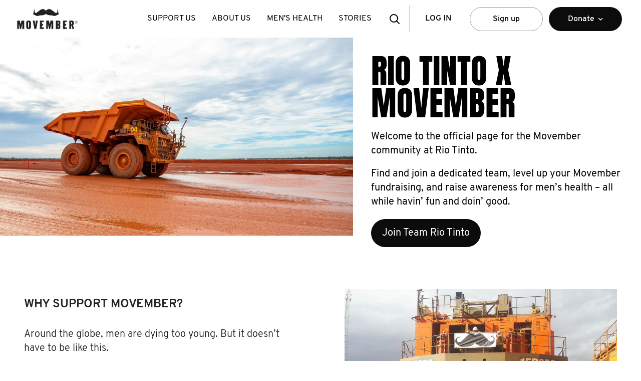

--- FILE ---
content_type: text/html
request_url: https://uk.movember.com/support-us/rio-tinto?locale=uk
body_size: 92472
content:
<!DOCTYPE html><html lang="en-GB" xmlns="http://www.w3.org/1999/xhtml" xmlns:fb="http://www.facebook.com/2008/fbml" xmlns:og="http://ogp.me/ns#" xml:lang="en-GB" data-react-helmet="xmlns,xmlns:fb,xmlns:og,lang,xml:lang"><head><meta charset="utf-8"><meta name="viewport" content="width=device-width,initial-scale=1"><meta name="theme-color" content="#000000"><link rel="manifest" href="/manifest.json"><title>Join Rio Tinto to support Movember and raise funds for men’s health  - Movember</title><script src="https://connect.facebook.net/en_US/sdk.js?hash=81e2bb973d0831f14d21f08e75a38a90" async="" crossorigin="anonymous"></script><script id="facebook-jssdk" src="//connect.facebook.net/en_US/sdk.js"></script><script defer="defer" src="/static/js/main.af82aa93.js"></script><link href="/static/css/main.bc419737.css" rel="stylesheet"><style data-styled="" data-styled-version="4.4.1"></style><style data-jss="" data-meta="MuiGrid">
.MuiGrid-container {
  width: 100%;
  display: flex;
  flex-wrap: wrap;
  box-sizing: border-box;
}
.MuiGrid-item {
  margin: 0;
  box-sizing: border-box;
}
.MuiGrid-zeroMinWidth {
  min-width: 0;
}
.MuiGrid-direction-xs-column {
  flex-direction: column;
}
.MuiGrid-direction-xs-column-reverse {
  flex-direction: column-reverse;
}
.MuiGrid-direction-xs-row-reverse {
  flex-direction: row-reverse;
}
.MuiGrid-wrap-xs-nowrap {
  flex-wrap: nowrap;
}
.MuiGrid-wrap-xs-wrap-reverse {
  flex-wrap: wrap-reverse;
}
.MuiGrid-align-items-xs-center {
  align-items: center;
}
.MuiGrid-align-items-xs-flex-start {
  align-items: flex-start;
}
.MuiGrid-align-items-xs-flex-end {
  align-items: flex-end;
}
.MuiGrid-align-items-xs-baseline {
  align-items: baseline;
}
.MuiGrid-align-content-xs-center {
  align-content: center;
}
.MuiGrid-align-content-xs-flex-start {
  align-content: flex-start;
}
.MuiGrid-align-content-xs-flex-end {
  align-content: flex-end;
}
.MuiGrid-align-content-xs-space-between {
  align-content: space-between;
}
.MuiGrid-align-content-xs-space-around {
  align-content: space-around;
}
.MuiGrid-justify-content-xs-center {
  justify-content: center;
}
.MuiGrid-justify-content-xs-flex-end {
  justify-content: flex-end;
}
.MuiGrid-justify-content-xs-space-between {
  justify-content: space-between;
}
.MuiGrid-justify-content-xs-space-around {
  justify-content: space-around;
}
.MuiGrid-justify-content-xs-space-evenly {
  justify-content: space-evenly;
}
.MuiGrid-spacing-xs-1 {
  width: calc(100% + 8px);
  margin: -4px;
}
.MuiGrid-spacing-xs-1 > .MuiGrid-item {
  padding: 4px;
}
.MuiGrid-spacing-xs-2 {
  width: calc(100% + 16px);
  margin: -8px;
}
.MuiGrid-spacing-xs-2 > .MuiGrid-item {
  padding: 8px;
}
.MuiGrid-spacing-xs-3 {
  width: calc(100% + 24px);
  margin: -12px;
}
.MuiGrid-spacing-xs-3 > .MuiGrid-item {
  padding: 12px;
}
.MuiGrid-spacing-xs-4 {
  width: calc(100% + 32px);
  margin: -16px;
}
.MuiGrid-spacing-xs-4 > .MuiGrid-item {
  padding: 16px;
}
.MuiGrid-spacing-xs-5 {
  width: calc(100% + 40px);
  margin: -20px;
}
.MuiGrid-spacing-xs-5 > .MuiGrid-item {
  padding: 20px;
}
.MuiGrid-spacing-xs-6 {
  width: calc(100% + 48px);
  margin: -24px;
}
.MuiGrid-spacing-xs-6 > .MuiGrid-item {
  padding: 24px;
}
.MuiGrid-spacing-xs-7 {
  width: calc(100% + 56px);
  margin: -28px;
}
.MuiGrid-spacing-xs-7 > .MuiGrid-item {
  padding: 28px;
}
.MuiGrid-spacing-xs-8 {
  width: calc(100% + 64px);
  margin: -32px;
}
.MuiGrid-spacing-xs-8 > .MuiGrid-item {
  padding: 32px;
}
.MuiGrid-spacing-xs-9 {
  width: calc(100% + 72px);
  margin: -36px;
}
.MuiGrid-spacing-xs-9 > .MuiGrid-item {
  padding: 36px;
}
.MuiGrid-spacing-xs-10 {
  width: calc(100% + 80px);
  margin: -40px;
}
.MuiGrid-spacing-xs-10 > .MuiGrid-item {
  padding: 40px;
}
.MuiGrid-grid-xs-auto {
  flex-grow: 0;
  max-width: none;
  flex-basis: auto;
}
.MuiGrid-grid-xs-true {
  flex-grow: 1;
  max-width: 100%;
  flex-basis: 0;
}
.MuiGrid-grid-xs-1 {
  flex-grow: 0;
  max-width: 8.333333%;
  flex-basis: 8.333333%;
}
.MuiGrid-grid-xs-2 {
  flex-grow: 0;
  max-width: 16.666667%;
  flex-basis: 16.666667%;
}
.MuiGrid-grid-xs-3 {
  flex-grow: 0;
  max-width: 25%;
  flex-basis: 25%;
}
.MuiGrid-grid-xs-4 {
  flex-grow: 0;
  max-width: 33.333333%;
  flex-basis: 33.333333%;
}
.MuiGrid-grid-xs-5 {
  flex-grow: 0;
  max-width: 41.666667%;
  flex-basis: 41.666667%;
}
.MuiGrid-grid-xs-6 {
  flex-grow: 0;
  max-width: 50%;
  flex-basis: 50%;
}
.MuiGrid-grid-xs-7 {
  flex-grow: 0;
  max-width: 58.333333%;
  flex-basis: 58.333333%;
}
.MuiGrid-grid-xs-8 {
  flex-grow: 0;
  max-width: 66.666667%;
  flex-basis: 66.666667%;
}
.MuiGrid-grid-xs-9 {
  flex-grow: 0;
  max-width: 75%;
  flex-basis: 75%;
}
.MuiGrid-grid-xs-10 {
  flex-grow: 0;
  max-width: 83.333333%;
  flex-basis: 83.333333%;
}
.MuiGrid-grid-xs-11 {
  flex-grow: 0;
  max-width: 91.666667%;
  flex-basis: 91.666667%;
}
.MuiGrid-grid-xs-12 {
  flex-grow: 0;
  max-width: 100%;
  flex-basis: 100%;
}
@media (min-width:768px) {
  .MuiGrid-grid-sm-auto {
    flex-grow: 0;
    max-width: none;
    flex-basis: auto;
  }
  .MuiGrid-grid-sm-true {
    flex-grow: 1;
    max-width: 100%;
    flex-basis: 0;
  }
  .MuiGrid-grid-sm-1 {
    flex-grow: 0;
    max-width: 8.333333%;
    flex-basis: 8.333333%;
  }
  .MuiGrid-grid-sm-2 {
    flex-grow: 0;
    max-width: 16.666667%;
    flex-basis: 16.666667%;
  }
  .MuiGrid-grid-sm-3 {
    flex-grow: 0;
    max-width: 25%;
    flex-basis: 25%;
  }
  .MuiGrid-grid-sm-4 {
    flex-grow: 0;
    max-width: 33.333333%;
    flex-basis: 33.333333%;
  }
  .MuiGrid-grid-sm-5 {
    flex-grow: 0;
    max-width: 41.666667%;
    flex-basis: 41.666667%;
  }
  .MuiGrid-grid-sm-6 {
    flex-grow: 0;
    max-width: 50%;
    flex-basis: 50%;
  }
  .MuiGrid-grid-sm-7 {
    flex-grow: 0;
    max-width: 58.333333%;
    flex-basis: 58.333333%;
  }
  .MuiGrid-grid-sm-8 {
    flex-grow: 0;
    max-width: 66.666667%;
    flex-basis: 66.666667%;
  }
  .MuiGrid-grid-sm-9 {
    flex-grow: 0;
    max-width: 75%;
    flex-basis: 75%;
  }
  .MuiGrid-grid-sm-10 {
    flex-grow: 0;
    max-width: 83.333333%;
    flex-basis: 83.333333%;
  }
  .MuiGrid-grid-sm-11 {
    flex-grow: 0;
    max-width: 91.666667%;
    flex-basis: 91.666667%;
  }
  .MuiGrid-grid-sm-12 {
    flex-grow: 0;
    max-width: 100%;
    flex-basis: 100%;
  }
}
@media (min-width:1024px) {
  .MuiGrid-grid-md-auto {
    flex-grow: 0;
    max-width: none;
    flex-basis: auto;
  }
  .MuiGrid-grid-md-true {
    flex-grow: 1;
    max-width: 100%;
    flex-basis: 0;
  }
  .MuiGrid-grid-md-1 {
    flex-grow: 0;
    max-width: 8.333333%;
    flex-basis: 8.333333%;
  }
  .MuiGrid-grid-md-2 {
    flex-grow: 0;
    max-width: 16.666667%;
    flex-basis: 16.666667%;
  }
  .MuiGrid-grid-md-3 {
    flex-grow: 0;
    max-width: 25%;
    flex-basis: 25%;
  }
  .MuiGrid-grid-md-4 {
    flex-grow: 0;
    max-width: 33.333333%;
    flex-basis: 33.333333%;
  }
  .MuiGrid-grid-md-5 {
    flex-grow: 0;
    max-width: 41.666667%;
    flex-basis: 41.666667%;
  }
  .MuiGrid-grid-md-6 {
    flex-grow: 0;
    max-width: 50%;
    flex-basis: 50%;
  }
  .MuiGrid-grid-md-7 {
    flex-grow: 0;
    max-width: 58.333333%;
    flex-basis: 58.333333%;
  }
  .MuiGrid-grid-md-8 {
    flex-grow: 0;
    max-width: 66.666667%;
    flex-basis: 66.666667%;
  }
  .MuiGrid-grid-md-9 {
    flex-grow: 0;
    max-width: 75%;
    flex-basis: 75%;
  }
  .MuiGrid-grid-md-10 {
    flex-grow: 0;
    max-width: 83.333333%;
    flex-basis: 83.333333%;
  }
  .MuiGrid-grid-md-11 {
    flex-grow: 0;
    max-width: 91.666667%;
    flex-basis: 91.666667%;
  }
  .MuiGrid-grid-md-12 {
    flex-grow: 0;
    max-width: 100%;
    flex-basis: 100%;
  }
}
@media (min-width:1366px) {
  .MuiGrid-grid-lg-auto {
    flex-grow: 0;
    max-width: none;
    flex-basis: auto;
  }
  .MuiGrid-grid-lg-true {
    flex-grow: 1;
    max-width: 100%;
    flex-basis: 0;
  }
  .MuiGrid-grid-lg-1 {
    flex-grow: 0;
    max-width: 8.333333%;
    flex-basis: 8.333333%;
  }
  .MuiGrid-grid-lg-2 {
    flex-grow: 0;
    max-width: 16.666667%;
    flex-basis: 16.666667%;
  }
  .MuiGrid-grid-lg-3 {
    flex-grow: 0;
    max-width: 25%;
    flex-basis: 25%;
  }
  .MuiGrid-grid-lg-4 {
    flex-grow: 0;
    max-width: 33.333333%;
    flex-basis: 33.333333%;
  }
  .MuiGrid-grid-lg-5 {
    flex-grow: 0;
    max-width: 41.666667%;
    flex-basis: 41.666667%;
  }
  .MuiGrid-grid-lg-6 {
    flex-grow: 0;
    max-width: 50%;
    flex-basis: 50%;
  }
  .MuiGrid-grid-lg-7 {
    flex-grow: 0;
    max-width: 58.333333%;
    flex-basis: 58.333333%;
  }
  .MuiGrid-grid-lg-8 {
    flex-grow: 0;
    max-width: 66.666667%;
    flex-basis: 66.666667%;
  }
  .MuiGrid-grid-lg-9 {
    flex-grow: 0;
    max-width: 75%;
    flex-basis: 75%;
  }
  .MuiGrid-grid-lg-10 {
    flex-grow: 0;
    max-width: 83.333333%;
    flex-basis: 83.333333%;
  }
  .MuiGrid-grid-lg-11 {
    flex-grow: 0;
    max-width: 91.666667%;
    flex-basis: 91.666667%;
  }
  .MuiGrid-grid-lg-12 {
    flex-grow: 0;
    max-width: 100%;
    flex-basis: 100%;
  }
}
@media (min-width:1920px) {
  .MuiGrid-grid-xl-auto {
    flex-grow: 0;
    max-width: none;
    flex-basis: auto;
  }
  .MuiGrid-grid-xl-true {
    flex-grow: 1;
    max-width: 100%;
    flex-basis: 0;
  }
  .MuiGrid-grid-xl-1 {
    flex-grow: 0;
    max-width: 8.333333%;
    flex-basis: 8.333333%;
  }
  .MuiGrid-grid-xl-2 {
    flex-grow: 0;
    max-width: 16.666667%;
    flex-basis: 16.666667%;
  }
  .MuiGrid-grid-xl-3 {
    flex-grow: 0;
    max-width: 25%;
    flex-basis: 25%;
  }
  .MuiGrid-grid-xl-4 {
    flex-grow: 0;
    max-width: 33.333333%;
    flex-basis: 33.333333%;
  }
  .MuiGrid-grid-xl-5 {
    flex-grow: 0;
    max-width: 41.666667%;
    flex-basis: 41.666667%;
  }
  .MuiGrid-grid-xl-6 {
    flex-grow: 0;
    max-width: 50%;
    flex-basis: 50%;
  }
  .MuiGrid-grid-xl-7 {
    flex-grow: 0;
    max-width: 58.333333%;
    flex-basis: 58.333333%;
  }
  .MuiGrid-grid-xl-8 {
    flex-grow: 0;
    max-width: 66.666667%;
    flex-basis: 66.666667%;
  }
  .MuiGrid-grid-xl-9 {
    flex-grow: 0;
    max-width: 75%;
    flex-basis: 75%;
  }
  .MuiGrid-grid-xl-10 {
    flex-grow: 0;
    max-width: 83.333333%;
    flex-basis: 83.333333%;
  }
  .MuiGrid-grid-xl-11 {
    flex-grow: 0;
    max-width: 91.666667%;
    flex-basis: 91.666667%;
  }
  .MuiGrid-grid-xl-12 {
    flex-grow: 0;
    max-width: 100%;
    flex-basis: 100%;
  }
}
</style><link rel="icon" href="/uploads/images/resources/6b78a4a5a9e9fa2477f8f623e13eeaac96153fbd-small.webp" data-react-helmet="true"><link rel="apple-touch-icon" href="/uploads/images/resources/6b78a4a5a9e9fa2477f8f623e13eeaac96153fbd-small.webp" data-react-helmet="true"><link rel="canonical" href="https://uk.movember.com/support-us/rio-tinto" data-react-helmet="true"><link rel="alternate" href="https://au.movember.com/support-us/rio-tinto" hreflang="x-default" data-react-helmet="true"><link rel="alternate" href="https://au.movember.com/support-us/rio-tinto" hreflang="en-au" data-react-helmet="true"><link rel="alternate" href="https://nz.movember.com/support-us/rio-tinto" hreflang="en-nz" data-react-helmet="true"><link rel="alternate" href="https://uk.movember.com/support-us/rio-tinto" hreflang="en-gb" data-react-helmet="true"><link rel="alternate" href="https://ie.movember.com/support-us/rio-tinto" hreflang="en-ie" data-react-helmet="true"><link rel="alternate" href="https://us.movember.com/support-us/rio-tinto" hreflang="en-us" data-react-helmet="true"><link rel="alternate" href="https://ca.movember.com/support-us/rio-tinto" hreflang="en-ca" data-react-helmet="true"><link rel="alternate" href="https://sg.movember.com/support-us/rio-tinto" hreflang="en-sg" data-react-helmet="true"><meta name="application-name" content="Movember" data-react-helmet="true"><meta property="og:locale" content="en_gb" data-react-helmet="true"><meta name="title" content="Join Rio Tinto to support Movember and raise funds for men’s health" data-react-helmet="true"><meta name="description" content="Rio Tinto have joined up with Movember. Support your local Rio Tinto team and raise funds for men’s mental health and cancer research." data-react-helmet="true"><meta name="url" content="https://uk.movember.com/support-us/rio-tinto" data-react-helmet="true"><meta property="og:title" content="Join Rio Tinto to support Movember and raise funds for men’s health" data-react-helmet="true"><meta property="og:description" content="Rio Tinto have joined up with Movember. Support your local Rio Tinto team and raise funds for men’s mental health and cancer research." data-react-helmet="true"><meta property="og:url" content="https://uk.movember.com/support-us/rio-tinto" data-react-helmet="true"><meta property="og:type" content="Content" data-react-helmet="true"><meta property="og:image" content="" data-react-helmet="true"><meta name="x-dev-test" data-url-path="/support-us/rio-tinto" data-country="uk" data-language="en" data-href="https://uk.movember.com/support-us/rio-tinto?locale=uk&amp;localeCode=en-uk" data-seo-hide="false" data-react-helmet="true"><style type="text/css" data-fbcssmodules="css:fb.css.base css:fb.css.dialog css:fb.css.iframewidget">.fb_hidden{position:absolute;top:-10000px;z-index:10001}.fb_reposition{overflow:hidden;position:relative}.fb_invisible{display:none}.fb_reset{background:none;border:0px;border-spacing:0;color:#000;cursor:auto;direction:ltr;font-family:lucida grande,tahoma,verdana,arial,sans-serif;font-size:11px;font-style:normal;font-variant:normal;font-weight:400;letter-spacing:normal;line-height:1;margin:0;overflow:visible;padding:0;text-align:left;text-decoration:none;text-indent:0;text-shadow:none;text-transform:none;visibility:visible;white-space:normal;word-spacing:normal}.fb_reset>div{overflow:hidden}@keyframes fb_transform{0%{opacity:0;transform:scale(.95)}to{opacity:1;transform:scale(1)}}.fb_animate{animation:fb_transform .3s forwards}

.fb_hidden{position:absolute;top:-10000px;z-index:10001}.fb_reposition{overflow:hidden;position:relative}.fb_invisible{display:none}.fb_reset{background:none;border:0px;border-spacing:0;color:#000;cursor:auto;direction:ltr;font-family:lucida grande,tahoma,verdana,arial,sans-serif;font-size:11px;font-style:normal;font-variant:normal;font-weight:400;letter-spacing:normal;line-height:1;margin:0;overflow:visible;padding:0;text-align:left;text-decoration:none;text-indent:0;text-shadow:none;text-transform:none;visibility:visible;white-space:normal;word-spacing:normal}.fb_reset>div{overflow:hidden}@keyframes fb_transform{0%{opacity:0;transform:scale(.95)}to{opacity:1;transform:scale(1)}}.fb_animate{animation:fb_transform .3s forwards}

.fb_dialog{background:#525252b3;position:absolute;top:-10000px;z-index:10001}.fb_dialog_advanced{border-radius:8px;padding:10px}.fb_dialog_content{background:#fff;color:#373737}.fb_dialog_close_icon{background:url(https://connect.facebook.net/rsrc.php/v4/yq/r/IE9JII6Z1Ys.png) no-repeat scroll 0 0 transparent;cursor:pointer;display:block;height:15px;position:absolute;right:18px;top:17px;width:15px}.fb_dialog_mobile .fb_dialog_close_icon{left:5px;right:auto;top:5px}.fb_dialog_padding{background-color:transparent;position:absolute;width:1px;z-index:-1}.fb_dialog_close_icon:hover{background:url(https://connect.facebook.net/rsrc.php/v4/yq/r/IE9JII6Z1Ys.png) no-repeat scroll 0 -15px transparent}.fb_dialog_close_icon:active{background:url(https://connect.facebook.net/rsrc.php/v4/yq/r/IE9JII6Z1Ys.png) no-repeat scroll 0 -30px transparent}.fb_dialog_iframe{line-height:0}.fb_dialog_content .dialog_title{background:#6d84b4;border:1px solid #365899;color:#fff;font-size:14px;font-weight:700;margin:0}.fb_dialog_content .dialog_title>span{background:url(https://connect.facebook.net/rsrc.php/v4/yd/r/Cou7n-nqK52.gif) no-repeat 5px 50%;float:left;padding:5px 0 7px 26px}body.fb_hidden{height:100%;left:0;margin:0;overflow:visible;position:absolute;top:-10000px;transform:none;width:100%}.fb_dialog.fb_dialog_mobile.loading{background:url(https://connect.facebook.net/rsrc.php/v4/ya/r/3rhSv5V8j3o.gif) #fff no-repeat 50% 50%;min-height:100%;min-width:100%;overflow:hidden;position:absolute;top:0;z-index:10001}.fb_dialog.fb_dialog_mobile.loading.centered{background:none;height:auto;min-height:initial;min-width:initial;width:auto}.fb_dialog.fb_dialog_mobile.loading.centered #fb_dialog_loader_spinner{width:100%}.fb_dialog.fb_dialog_mobile.loading.centered .fb_dialog_content{background:none}.loading.centered #fb_dialog_loader_close{clear:both;color:#fff;display:block;font-size:18px;padding-top:20px}#fb-root #fb_dialog_ipad_overlay{background:#0006;inset:0;min-height:100%;position:absolute;width:100%;z-index:10000}#fb-root #fb_dialog_ipad_overlay.hidden{display:none}.fb_dialog.fb_dialog_mobile.loading iframe{visibility:hidden}.fb_dialog_mobile .fb_dialog_iframe{position:sticky;top:0}.fb_dialog_content .dialog_header{background:linear-gradient(from(#738aba),to(#2c4987));border-bottom:1px solid;border-color:#043b87;box-shadow:#fff 0 1px 1px -1px inset;color:#fff;font:700 14px Helvetica,sans-serif;text-overflow:ellipsis;text-shadow:rgba(0,30,84,.296875) 0px -1px 0px;vertical-align:middle;white-space:nowrap}.fb_dialog_content .dialog_header table{height:43px;width:100%}.fb_dialog_content .dialog_header td.header_left{font-size:12px;padding-left:5px;vertical-align:middle;width:60px}.fb_dialog_content .dialog_header td.header_right{font-size:12px;padding-right:5px;vertical-align:middle;width:60px}.fb_dialog_content .touchable_button{background:linear-gradient(from(#4267B2),to(#2a4887));background-clip:padding-box;border:1px solid #29487d;border-radius:3px;display:inline-block;line-height:18px;margin-top:3px;max-width:85px;padding:4px 12px;position:relative}.fb_dialog_content .dialog_header .touchable_button input{background:none;border:none;color:#fff;font:700 12px Helvetica,sans-serif;margin:2px -12px;padding:2px 6px 3px;text-shadow:rgba(0,30,84,.296875) 0px -1px 0px}.fb_dialog_content .dialog_header .header_center{color:#fff;font-size:16px;font-weight:700;line-height:18px;text-align:center;vertical-align:middle}.fb_dialog_content .dialog_content{background:url(https://connect.facebook.net/rsrc.php/v4/y9/r/jKEcVPZFk-2.gif) no-repeat 50% 50%;border:1px solid #4A4A4A;border-bottom:0;border-top:0;height:150px}.fb_dialog_content .dialog_footer{background:#f5f6f7;border:1px solid #4A4A4A;border-top-color:#ccc;height:40px}#fb_dialog_loader_close{float:left}.fb_dialog.fb_dialog_mobile .fb_dialog_close_icon{visibility:hidden}#fb_dialog_loader_spinner{animation:rotateSpinner 1.2s linear infinite;background-color:transparent;background-image:url(https://connect.facebook.net/rsrc.php/v4/y2/r/onuUJj0tCqE.png);background-position:50% 50%;background-repeat:no-repeat;height:24px;width:24px}@keyframes rotateSpinner{0%{transform:rotate(0)}to{transform:rotate(360deg)}}

.fb_iframe_widget{display:inline-block;position:relative}.fb_iframe_widget span{display:inline-block;position:relative;text-align:justify}.fb_iframe_widget iframe{position:absolute}.fb_iframe_widget_fluid_desktop,.fb_iframe_widget_fluid_desktop span,.fb_iframe_widget_fluid_desktop iframe{max-width:100%}.fb_iframe_widget_fluid_desktop iframe{min-width:220px;position:relative}.fb_iframe_widget_lift{z-index:1}.fb_iframe_widget_fluid{display:inline}.fb_iframe_widget_fluid span{width:100%}
</style><!-- Styled Components Sheet --><style type="text/css">.ivvDTj { height: 75px; }
.dvmSGh { position: fixed; top: 0px; left: 0px; right: 0px; width: 100%; height: 75px; margin: auto; padding: 0px; background: rgb(255, 255, 255); z-index: 1099; display: flex; -webkit-box-pack: justify; justify-content: space-between; -webkit-box-align: center; align-items: center; font-size: 16px; letter-spacing: normal; transition: top 0.6s ease 0s; font-family: Overpass, sans-serif !important; font-weight: 400 !important; }
@media screen and (min-width: 768px) {
  .dvmSGh { height: 75px; padding: 0px 16px; }
}
@media screen and (min-width: 1024px) {
  .dvmSGh { padding: 0px 32px; }
}
@media screen and (min-width: 1366px) {
  .dvmSGh { padding-left: calc(50% - 700px); padding-right: calc(50% - 700px); }
}
.bgnpoB { position: absolute; left: 50%; width: 75px; height: 55px; min-width: 75px; background-image: url("/resources/images/global/movember_logo.png"); background-position: center center; background-size: contain; background-repeat: no-repeat; transform: translate(-50%); z-index: 1; }
.bgnpoB > a { display: flex; height: 100%; }
@media screen and (min-width: 768px) {
  .bgnpoB { position: static; width: 125px; height: 75px; background-image: url("/resources/images/global/movember_logo_primary.svg"); transform: none; }
}
@media screen and (min-width: 1024px) {
  .bgnpoB { min-width: 120px; }
}
.bmCBdy { position: absolute; left: 50%; width: 75px; height: 55px; min-width: 75px; background-image: url("https://cdn.sanity.io/images/d6x1mtv1/mo-com-production/46f86d66adf0196a7bb73719987674af30562878-297x80.png"); background-position: center center; background-size: contain; background-repeat: no-repeat; transform: translate(-50%); z-index: 1; }
.bmCBdy > a { display: flex; height: 100%; }
@media screen and (min-width: 768px) {
  .bmCBdy { position: static; width: 125px; height: 75px; background-image: url("https://cdn.sanity.io/images/d6x1mtv1/mo-com-production/b8c4017a2f5dcafa4aad200f2e5d9e1cd16bf828-300x105.png"); transform: none; }
}
@media screen and (min-width: 1024px) {
  .bmCBdy { min-width: 120px; }
}
.fkZueU { width: 100%; }
@media screen and (min-width: 768px) {
  .fkZueU { width: auto; }
}
.fPJead { display: none; overflow: hidden; }
@media screen and (min-width: 1024px) {
  .fPJead { display: block; }
}
.jLJJOd { display: flex; }
.cgPvAw { padding: 0px 1rem; font-weight: normal; text-transform: uppercase; text-decoration: none; color: black; }
.cgPvAw > a { display: table-cell; vertical-align: middle; height: 75px; line-height: 75px; text-decoration: none; color: black; white-space: nowrap; }
.cgPvAw > a:hover { color: rgb(102, 102, 102); cursor: pointer; }
.cgPvAw > a:hover::after { width: 70%; }
.cgPvAw > a::after { content: " "; display: block; margin: -5px auto auto; height: 5px; background: rgb(102, 102, 102); width: 0%; transition: width 0.3s ease 0s; }
.gqtOhE { float: none; display: flex; -webkit-box-pack: justify; justify-content: space-between; -webkit-box-align: center; align-items: center; min-width: 200px; font-weight: 600; }
@media screen and (min-width: 768px) {
  .gqtOhE { float: right; flex-direction: row-reverse; }
}
@media screen and (min-width: 1024px) {
  .gqtOhE { flex-direction: row; }
}
.dXcveP { display: flex; }
@media screen and (min-width: 768px) {
  .dXcveP { flex-direction: row-reverse; }
}
.ipKXNn { position: relative; display: flex; -webkit-box-align: center; align-items: center; -webkit-box-pack: center; justify-content: center; width: 60px; height: 54px; border: none; background: rgb(255, 255, 255); cursor: pointer; }
.ipKXNn > a { display: block; position: absolute; width: 100%; height: 100%; transition: top 0.5s ease 0s, opacity 0.5s ease 0s, visibility 0.5s ease 0s; }
.ipKXNn::after { content: ""; display: none; width: 2px; position: absolute; right: -1px; top: 15%; height: 70%; background-color: rgb(215, 216, 222); }
@media screen and (min-width: 1024px) {
  .ipKXNn::after { display: block; }
}
@media screen and (min-width: 768px) {
  .ipKXNn { height: 75px; }
}
@media screen and (min-width: 1024px) {
  .ipKXNn { display: none; }
}
.jEpgOt { position: relative; display: flex; -webkit-box-align: center; align-items: center; -webkit-box-pack: center; justify-content: center; width: 60px; height: 54px; border: none; background: rgb(255, 255, 255); cursor: pointer; }
.jEpgOt > a { display: block; position: absolute; width: 100%; height: 100%; transition: top 0.5s ease 0s, opacity 0.5s ease 0s, visibility 0.5s ease 0s; }
.jEpgOt::after { content: ""; display: none; width: 2px; position: absolute; right: -1px; top: 15%; height: 70%; background-color: rgb(215, 216, 222); }
@media screen and (min-width: 1024px) {
  .jEpgOt::after { display: block; }
}
@media screen and (min-width: 768px) {
  .jEpgOt { height: 75px; }
}
@media screen and (min-width: 1024px) {
  .jEpgOt { display: block; }
}
.cpfxDM { background-image: url("/resources/images/icons/menu.svg"); background-position: center center; background-repeat: no-repeat; opacity: 1; visibility: visible; top: 0%; }
.kCstRU { background-image: url("/resources/images/icons/search.svg"); background-position: center center; background-repeat: no-repeat; opacity: 1; visibility: visible; top: 0%; }
.dqKgI { background-image: url("/resources/images/icons/close.svg"); background-position: center center; background-repeat: no-repeat; opacity: 0; visibility: hidden; top: 20%; }
.hwgvcm { position: fixed; top: 0px; left: 0px; right: 0px; width: 100%; max-width: 1400px; margin: -40px auto auto; background: rgb(0, 0, 0); box-shadow: rgba(0, 0, 0, 0.35) 0px 0px 8px; height: 120px; padding-top: 77px; z-index: 1097; transition: opacity 0.4s ease 0s, visibility 0.4s ease 0s, margin-top 0.4s ease 0s, top 0.6s ease 0s, height 0.4s ease 0s; opacity: 0; visibility: hidden; }
@media screen and (min-width: 768px) {
  .hwgvcm { height: 115px; padding-top: 75px; }
}
.fXhctX { margin-top: 5px; }
.hbbfYY { display: flex; -webkit-box-align: center; align-items: center; }
.kPMLCx { height: 51px; padding: 15px; margin: 0px 1rem; color: rgb(0, 0, 0); text-transform: uppercase; text-decoration: none; overflow: hidden; text-overflow: ellipsis; border: none; background: rgb(255, 255, 255); cursor: pointer; }
.kPMLCx:active, .kPMLCx:visited { color: rgb(0, 0, 0); }
.cMdXot { display: flex; position: absolute; top: 60px; left: 0px; right: 0px; background-color: rgb(255, 255, 255); box-shadow: rgba(0, 0, 0, 0.14) 0px 4px 5px 0px, rgba(0, 0, 0, 0.12) 0px 2px 2px 1px, rgba(0, 0, 0, 0.2) 0px 4px 2px -2px; }
@media screen and (min-width: 768px) {
  .cMdXot { position: static; box-shadow: none; }
}
.cLHJSa { flex: 1 1 0%; display: flex; -webkit-box-align: center; align-items: center; -webkit-box-pack: center; justify-content: center; height: 48px; min-width: 146px; padding: 16px 32px; margin: 12px 6px; text-decoration: none; letter-spacing: normal; white-space: nowrap; text-overflow: ellipsis; color: rgb(0, 0, 0); border: 1px solid rgb(153, 153, 153); border-radius: 24px; background: rgb(255, 255, 255); cursor: pointer; }
.cLHJSa:hover { background: rgb(243, 243, 243); }
.iUqeAu { display: block; width: 100%; min-width: 200px; max-width: 1024px; position: absolute; left: 0px; right: 0px; margin-left: auto; margin-right: auto; padding: 32px; background-color: rgb(255, 255, 255); box-shadow: rgba(0, 0, 0, 0.3) 1px 3px 6px; visibility: hidden; opacity: 0; top: 112%; transition: opacity 0.2s ease 0.25s, visibility 0.2s ease 0.25s, top 0.2s ease 0.25s; }
.jxZLle { display: flex; }
.jfAbgK { flex: 1 1 0%; padding: 0px 16px; border-left: 1px solid rgb(215, 216, 222); transition: color 0.3s ease 0s, background-color 0.3s ease 0s; }
.jfAbgK:hover { border-color: rgb(102, 102, 102); }
.HXrmS { display: flex; }
.HXrmS > div { flex: 1 1 0%; }
.edKzBz { display: block; font-family: Overpass; text-align: inherit; text-transform: uppercase; margin-top: 1rem; margin-bottom: 1rem; -webkit-font-smoothing: antialiased; color: inherit; font-size: 20px; line-height: 24px; font-weight: 700; }
@media screen and (min-width: 480px) {
  .edKzBz { font-size: 20px; line-height: 24px; }
}
@media screen and (min-width: 768px) {
  .edKzBz { font-size: 24px; line-height: 28px; }
}
@media screen and (min-width: 1024px) {
  .edKzBz { font-size: 24px; line-height: 28px; }
}
@media screen and (min-width: 1366px) {
  .edKzBz { font-size: 24px; line-height: 28px; }
}
@media screen and (min-width: 1920px) {
  .edKzBz { font-size: 24px; line-height: 28px; }
}
.fstkEc { display: block; font-family: Overpass; text-align: inherit; margin-top: 1rem; margin-bottom: 1rem; -webkit-font-smoothing: antialiased; color: inherit; font-size: 24px; line-height: 33px; font-weight: 500; }
@media screen and (min-width: 480px) {
  .fstkEc { font-size: 24px; line-height: 33px; }
}
@media screen and (min-width: 768px) {
  .fstkEc { font-size: 28px; line-height: 39px; }
}
@media screen and (min-width: 1024px) {
  .fstkEc { font-size: 36px; line-height: 48px; }
}
@media screen and (min-width: 1366px) {
  .fstkEc { font-size: 36px; line-height: 48px; }
}
@media screen and (min-width: 1920px) {
  .fstkEc { font-size: 36px; line-height: 48px; }
}
.lmXCQD { display: inline; font-family: Overpass; text-align: inherit; color: inherit; margin-top: 0px; margin-right: 0px; margin-bottom: 0px; -webkit-font-smoothing: antialiased; font-size: 16px; line-height: 24px; }
@media screen and (min-width: 480px) {
  .lmXCQD { font-size: 16px; line-height: 24px; }
}
@media screen and (min-width: 768px) {
  .lmXCQD { font-size: 20px; line-height: 28px; }
}
@media screen and (min-width: 1024px) {
  .lmXCQD { font-size: 20px; line-height: 28px; }
}
@media screen and (min-width: 1366px) {
  .lmXCQD { font-size: 20px; line-height: 28px; }
}
@media screen and (min-width: 1920px) {
  .lmXCQD { font-size: 20px; line-height: 28px; }
}
.JMLnP { display: block; font-family: Overpass; text-align: inherit; color: inherit; margin-top: 0px; margin-bottom: 18px; -webkit-font-smoothing: antialiased; font-size: 16px; line-height: 24px; }
@media screen and (min-width: 480px) {
  .JMLnP { font-size: 16px; line-height: 24px; }
}
@media screen and (min-width: 768px) {
  .JMLnP { font-size: 20px; line-height: 28px; }
}
@media screen and (min-width: 1024px) {
  .JMLnP { font-size: 20px; line-height: 28px; }
}
@media screen and (min-width: 1366px) {
  .JMLnP { font-size: 20px; line-height: 28px; }
}
@media screen and (min-width: 1920px) {
  .JMLnP { font-size: 20px; line-height: 28px; }
}
.hmQDxj { position: fixed; left: 0px; right: auto; height: 100%; width: 0px; opacity: 0; visibility: hidden; padding-top: 75px; background: rgb(255, 255, 255); box-shadow: rgba(0, 0, 0, 0.4) 0px 6px 6px; transition: width 0.7s ease 0s, left 0.7s ease 0s, opacity 0.7s ease 0s, visibility 0.7s ease 0s; z-index: 10; }
@media screen and (min-width: 1024px) {
  .hmQDxj { display: none; }
}
@media screen and (min-width: 768px) {
  .hmQDxj { right: 0px; left: auto; padding-top: 75px; }
}
.kIMgCM { position: relative; height: 100%; padding: 16px 32px; }
.eTHegJ { display: block; padding: 12px 0px; line-height: 16px; text-transform: uppercase; white-space: nowrap; cursor: pointer; }
.eTHegJ:hover { color: rgb(0, 30, 255); }
.eTHegJ i { padding-left: 6px; font-weight: 600; }
.dAZyLc { position: absolute; top: 0px; bottom: 0px; width: 290px; right: 290px; opacity: 0; visibility: hidden; padding: 16px 32px; background-color: rgb(237, 237, 238); transition: left 0.7s ease 0s, right 0.7s ease 0s, visibility 0.7s ease 0s, opacity 0.7s ease 0s; overflow-y: scroll; cursor: pointer; }
@media screen and (min-width: 768px) {
  .dAZyLc { left: 290px; }
}
.EumE { position: fixed; top: 0px; left: 0px; right: 0px; width: 100%; margin: 20px auto auto; background-color: rgba(0, 0, 0, 0.6); box-shadow: rgba(0, 0, 0, 0.35) 0px 0px 8px; height: 115px; padding-top: 75px; z-index: 1097; transition: opacity 0.4s ease 0s, visibility 0.4s ease 0s, margin-top 0.4s ease 0s, top 0.6s ease 0s, height 0.4s ease 0s; opacity: 0; visibility: hidden; }
@media screen and (min-width: 768px) {
  .EumE { margin-top: -40px; }
}
.egMelS { position: relative; display: flex; -webkit-box-pack: center; justify-content: center; -webkit-box-align: center; align-items: center; height: 100%; line-height: 1.5; }
.dcjveN { display: flex; -webkit-box-align: center; align-items: center; height: 100%; margin: 0px 4px; padding: 0px 8px; font-size: 16px; font-weight: bold; text-transform: uppercase; text-decoration: none; color: rgb(255, 255, 255); background-color: rgba(193, 194, 195, 0.55); transition: background 0.3s ease 0s; cursor: pointer; }
.dcjveN:hover { background-color: rgba(193, 194, 195, 0.55); }
.ijwgJ { position: absolute; right: 8px; width: 50px; height: 100%; background-image: url("/resources/images/icons/close.svg"); background-position: center center; background-repeat: no-repeat; filter: invert(1); cursor: pointer; }
.ckWeQR { flex: 1 1 0%; position: relative; display: flex; -webkit-box-align: center; align-items: center; -webkit-box-pack: center; justify-content: center; height: 48px; min-width: 146px; padding: 16px 32px; margin: 12px 6px; text-decoration: none; letter-spacing: normal; white-space: nowrap; text-overflow: ellipsis; color: rgb(255, 255, 255); border-radius: 24px; background: rgb(12, 12, 12); cursor: pointer; }
.ckWeQR i { margin-left: 8px; font-size: 10px; }
.kpoIDm { position: absolute; top: 60px; right: 0px; min-width: 286px; transition: all 0.2s ease 0s; visibility: hidden; opacity: 0; }
.kpoIDm::before { content: ""; position: absolute; display: block; border-width: 12px; border-style: double double solid; border-color: transparent transparent rgb(21, 21, 21); border-image: initial; top: -22px; right: 55px; }
.gxIeIo { display: flex; -webkit-box-pack: justify; justify-content: space-between; -webkit-box-align: center; align-items: center; padding: 17px 24px; font-size: 16px; color: rgb(51, 51, 51); background-color: rgb(255, 255, 255); border-top: 1px solid rgb(153, 153, 153); border-right: 1px solid rgb(153, 153, 153); border-left: 1px solid rgb(153, 153, 153); border-image: initial; border-radius: 4px; border-bottom: none; text-decoration: none; text-transform: none; letter-spacing: 1px; font-weight: 500; }
.gxIeIo i { display: inline-block; margin-left: 10px; width: 16px; height: 14px; background-image: url("/resources/images/icons/arrow.png"); background-size: contain; background-position: center center; background-repeat: no-repeat; transition: all 0.2s ease 0s; filter: invert(1); }
.gxIeIo:first-child { color: rgb(255, 255, 255); background-color: rgb(21, 21, 21); }
.gxIeIo:first-child i { filter: invert(0); }
.gxIeIo:first-child:hover { background-color: rgb(68, 68, 68); }
.gxIeIo:nth-child(3) { border-radius: 4px 4px 0px 0px; }
.gxIeIo:last-child { border-radius: 0px 0px 4px 4px; border-bottom: 1px solid; }
.gxIeIo:hover { background: rgb(243, 243, 243); }
.gxIeIo:hover i { transform: translateX(20%); }
.bMXwlU { height: 8px; }
.PYEjk { display: inline-block; height: 30px; width: 360px; max-width: calc(-12px + 100vw); padding: 0px 38px 0px 4px; margin: 0px 6px; font-size: 15px; line-height: 30px; border-color: rgb(255, 255, 255); border-radius: 3px; }
.jRNmPP { display: block; position: relative; margin: auto; width: 380px; right: 0px; }
@media screen and (min-width: 480px) {
  .jRNmPP { margin-right: 0px; }
}
@media screen and (min-width: 1366px) {
  .jRNmPP { position: absolute; bottom: 5px; }
}
.bzmarb { background: url("/resources/images/icons/search.svg") center center no-repeat; position: absolute; border: none; overflow: visible; top: 0px; width: 30px; height: 30px; right: 15px; color: transparent; cursor: pointer; }
.cHMxxF { display: block; padding-left: 16px; padding-right: 16px; }
.cHMxxF *, .cHMxxF ::before, .cHMxxF ::after { box-sizing: border-box; }
@media screen and (min-width: 480px) {
  .cHMxxF { padding-left: 16px; padding-right: 16px; }
}
@media screen and (min-width: 768px) {
  .cHMxxF { padding-left: 32px; padding-right: 32px; }
}
@media screen and (min-width: 1024px) {
  .cHMxxF { padding-left: 32px; padding-right: 32px; }
}
@media screen and (min-width: 1366px) {
  .cHMxxF { padding-left: 56px; padding-right: 56px; }
}
@media screen and (min-width: 1920px) {
  .cHMxxF { padding-left: 80px; padding-right: 80px; }
}
.kkaHvE { display: block; text-decoration: none; color: rgb(0, 0, 0); line-height: 1.5; margin-bottom: 12px; }
.kkaHvE:hover { cursor: pointer; color: rgb(102, 102, 102); }
.fqhFop { margin-bottom: 1rem; font-size: 23px; line-height: 140%; }
@media screen and (min-width: 1024px) {
  .fqhFop { font-size: 24px; }
}
@media screen and (min-width: 1366px) {
  .fqhFop { font-size: 31px; }
}
@media screen and (min-width: 1920px) {
  .fqhFop { font-size: 44px; }
}
.cLDGaQ { margin: 64px 0px; }
.Uiqxq { display: flex; -webkit-box-pack: justify; justify-content: space-between; margin-bottom: 36px; }
.kVSPrs { display: flex; -webkit-box-align: center; align-items: center; cursor: pointer; text-decoration: none; color: rgb(0, 0, 0); }
.kVSPrs:hover { color: rgb(102, 102, 102); }
.kVSPrs:hover > img { filter: none; }
.kVSPrs > img { height: 18px; filter: brightness(0); width: auto !important; }
.kVSPrs > span { margin-left: 12px; display: none; }
@media screen and (min-width: 1024px) {
  .kVSPrs > span { display: inline-block; }
}
.gqNFEQ { font-size: 14px; opacity: 0.6; padding-bottom: 40px; background-color: rgba(0, 0, 0, 0.1); }
.gZIKis { display: block; }
.hPkQJn { display: inline-block; line-height: 48px; color: rgb(0, 0, 0); text-decoration: none; }
.hPkQJn:hover { color: rgb(102, 102, 102); }
.dykzdJ { height: 14px; margin: 0px 8px; border-left: 1px solid; }
.fUQjhS { background-color: rgba(0, 0, 0, 0.05); max-width: 100vw; overflow: hidden; }
.iKUaQO { padding: 48px 0px; }
.hyXzQG { border-bottom: 1px solid; opacity: 0.6; }
.LIFrD { position: relative; display: flex; -webkit-box-align: center; align-items: center; height: 100%; min-height: 180px; padding-top: 36px; padding-bottom: 36px; }
.ieBgpP { position: relative; width: 100%; max-width: 106px; max-height: 108px; filter: grayscale(100%); opacity: 1; visibility: visible; transform: scale(1); transition: scale 0.5s ease 0s, transform ease 0s, opacity ease 0s, visibility ease 0s; height: auto !important; }
.ieBgpP:hover { filter: grayscale(0%); }
.eEermn { position: relative; width: 100%; max-width: 106px; max-height: 108px; filter: grayscale(100%); opacity: 0; visibility: hidden; transform: scale(0); transition: scale 0.5s ease 0s, transform ease 0s, opacity ease 0s, visibility ease 0s; height: auto !important; }
.eEermn:hover { filter: grayscale(0%); }
.ieIBGD { color: rgb(0, 0, 0); text-decoration: none; height: 100%; width: 100%; display: block; position: absolute; top: 0px; pointer-events: all; }
.ieIBGD:hover { color: blue; }
.hsTGlb { color: rgb(0, 0, 0); text-decoration: none; height: 100%; width: 100%; display: block; position: absolute; top: 0px; pointer-events: none; }
.hsTGlb:hover { color: blue; }
.ezQxRX { display: inline-flex; -webkit-box-pack: center; justify-content: center; -webkit-box-align: center; align-items: center; min-width: 134px; height: 42px; padding: 10px 22px; font-size: 16px; text-decoration: none; border-radius: 21px; cursor: pointer; border: none; color: rgb(255, 255, 255); background-color: rgb(12, 12, 12); }
.ezQxRX:hover { color: rgb(0, 0, 0); background-color: rgb(243, 243, 243); }
.ezQxRX:hover { color: rgb(255, 255, 255); background-color: rgb(51, 51, 51); }
@media screen and (min-width: 768px) {
  .ezQxRX { min-width: 170px; height: 56px; font-size: 18px; border-radius: 28px; }
}
.iiqZCR { display: inline-flex; -webkit-box-pack: center; justify-content: center; -webkit-box-align: center; align-items: center; min-width: 134px; height: 42px; padding: 10px 22px; font-size: 16px; text-decoration: none; border-radius: 21px; cursor: pointer; border: none; color: rgb(255, 255, 255); background-color: rgb(12, 12, 12); }
.iiqZCR:hover { color: rgb(0, 0, 0); background-color: rgb(243, 243, 243); }
.iiqZCR:hover { color: rgb(255, 255, 255); background-color: rgb(51, 51, 51); }
@media screen and (max-width: 768px) {
  .iiqZCR { width: 100%; }
}
@media screen and (min-width: 768px) {
  .iiqZCR { min-width: 170px; height: 56px; font-size: 18px; border-radius: 28px; }
}
.laauTd { display: inline-flex; -webkit-box-pack: center; -webkit-box-align: center; align-items: center; min-width: 134px; height: 42px; padding-top: 10px; padding-right: 22px; padding-bottom: 10px; font-size: 16px; border-radius: 21px; cursor: pointer; text-decoration: underline; border: none; color: rgb(12, 12, 12); background-color: transparent; justify-content: left; padding-left: unset; width: fit-content; block-size: fit-content; }
.laauTd:hover { color: rgb(0, 0, 0); background-color: rgb(243, 243, 243); }
.laauTd:hover { color: rgb(12, 12, 12); background-color: transparent; }
.laauTd:visited { color: rgb(51, 51, 51); }
.laauTd:hover { background-color: transparent; }
@media screen and (max-width: 768px) {
  .laauTd { width: 100%; }
}
@media screen and (min-width: 768px) {
  .laauTd { min-width: 170px; height: auto; min-height: 28px; font-size: 18px; border-radius: 28px; }
}
.fKlufF { display: flex; flex-direction: column; margin: 16px 0px; }
@media screen and (min-width: 768px) {
  .fKlufF { flex-direction: row; margin: 32px 0px; }
}
@media screen and (min-width: 1366px) {
  .fKlufF { margin: 56px 0px; }
}
@media screen and (min-width: 1920px) {
  .fKlufF { margin: 80px 0px; }
}
.ctXKta { flex: 1 1 0%; padding: 0px 20px; font-family: Overpass; font-size: 22px; font-weight: 500; }
@media screen and (min-width: 1366px) {
  .ctXKta { font-size: 36px; }
}
@media screen and (min-width: 1024px) {
  .ctXKta { font-size: 28px; }
}
.cTwNMK { flex: 1.6 1 0%; }
.phlLM { padding: 20px; border-top: 1px solid rgb(0, 0, 0); border-bottom: 1px solid rgb(0, 0, 0); transition: height 0.5s ease-in-out 0s; }
.fIAceK { padding: 20px; border-top: none; border-bottom: 1px solid rgb(0, 0, 0); transition: height 0.5s ease-in-out 0s; }
.guwRYB { display: flex; -webkit-box-pack: justify; justify-content: space-between; -webkit-box-align: center; align-items: center; margin: 0px; font-family: Overpass; font-size: 22px; font-weight: 500; }
@media screen and (min-width: 1366px) {
  .guwRYB { font-size: 36px; }
}
@media screen and (min-width: 1024px) {
  .guwRYB { font-size: 28px; }
}
.zcOqV > svg { font-size: 16px; transition: all 0.5s ease-in-out 0s; }
.WNusA { max-height: 0px; overflow: hidden; transition: max-height 0.5s ease-in-out 0s; }
.cPkvRm { display: flex; flex-direction: column; }
@media screen and (min-width: 768px) {
  .cPkvRm { flex-direction: row; }
}
.ebRuIE { flex: 1.4 1 0%; }
.gWUaEP { position: relative; padding-bottom: 56%; }
.gWUaEP img { position: absolute; inset: 0px; width: 100%; height: 100%; }
.bWJkRJ { flex: 1 1 0%; padding: 16px; }
@media screen and (min-width: 768px) {
  .bWJkRJ { padding: 36px; }
}
@media screen and (min-width: 1366px) {
  .bWJkRJ { padding: 58px; }
}
.dbyWEE { font-family: Anton; font-size: 44px; font-weight: 400; line-height: 95%; text-transform: uppercase; margin: 0px; }
@media screen and (min-width: 768px) {
  .dbyWEE { font-size: 50px; }
}
@media screen and (min-width: 1024px) {
  .dbyWEE { font-size: 68px; }
}
@media screen and (min-width: 1366px) {
  .dbyWEE { font-size: 86px; }
}
.gFYJFv { margin: 20px 0px; }
@media screen and (min-width: 1366px) {
  .gFYJFv { font-size: 18px; }
}
.gFYJFv a, .gFYJFv a:visited { color: inherit; }
.kRuscs { display: none; }
.loQciR > div { margin-bottom: 32px; }
.loQciR > div:last-child { margin-bottom: 0px; }
.gFHTEk > h2 { color: rgb(21, 21, 21); }
.citSuu > h3 { color: rgb(34, 34, 34); }
.fsUCMN { position: relative; width: 100%; padding-bottom: 0px !important; }
.jciSGR img { width: 100%; }
.hGaKax picture { inset: 0px; position: initial; }
.hGaKax picture source, .hGaKax picture img { width: 100%; height: 100%; max-height: 100%; position: absolute; inset: 0px; }
.hGaKax picture source, .hGaKax picture img { position: initial; }
.XZKnN { font-family: Overpass; font-size: 20px; font-weight: 300; line-height: 28px; color: rgb(93, 94, 100); margin-top: -8px; display: none; }
.hwBQPS div[data-attribute="quote"] { font-family: Lora; font-size: 20px; line-height: 28px; margin: 24px 0px; padding-left: 24px; border-left: 2px solid rgb(185, 186, 197); }
.kSzGrV { margin-bottom: 16px !important; }
.LboDk { display: flex; -webkit-box-pack: center; justify-content: center; color: rgb(22, 23, 25); }
.LboDk a:not([data-attribute="button"]) { color: rgb(22, 23, 25); }
.cDtLSC { display: flex; -webkit-box-pack: center; justify-content: center; background-color: rgb(240, 240, 240); color: rgb(22, 23, 25); }
.cDtLSC a:not([data-attribute="button"]) { color: rgb(22, 23, 25); }
.iGxsIG { width: 100%; }
@media screen and (min-width: 1366px) {
  .iGxsIG { display: flex; }
}
.Xftag { flex: 1 1 0%; display: flex; flex-direction: column; -webkit-box-pack: justify; justify-content: space-between; padding: 48px 32px 0px; }
@media screen and (min-width: 768px) {
  .Xftag { padding: 48px 48px 0px; }
}
@media screen and (min-width: 1366px) {
  .Xftag { padding: 48px; }
}
@media screen and (min-width: 768px) {
}
.fRyjRG { margin-top: 0px; margin-bottom: 24px; text-transform: uppercase; font-size: 36px; font-weight: 400; line-height: 38px; font-family: Anton; }
@media screen and (min-width: 768px) {
}
.QKtWU p { font-family: Overpass; font-size: 20px; font-weight: 300; line-height: 28px; text-align: left; margin-bottom: 0px; }
@media screen and (min-width: 768px) {
  .QKtWU { max-width: 600px; }
}
@media screen and (min-width: 1366px) {
  .QKtWU { max-width: none; }
}
.yVbDn { display: none; }
.yVbDn a { color: rgb(252, 252, 254); }
@media screen and (min-width: 1366px) {
  .yVbDn { display: block; }
}
.tdMyy { display: flex; -webkit-box-flex: 1; flex-grow: 1; flex-direction: column; }
@media screen and (min-width: 768px) {
  .tdMyy { flex-direction: row; }
}
@media screen and (min-width: 1024px) {
}
@media screen and (min-width: 1366px) {
  .tdMyy { flex: 4 1 0%; }
}
.fNgtso { display: flex; -webkit-box-flex: 1; flex-grow: 1; flex-direction: column; }
@media screen and (min-width: 768px) {
  .fNgtso { flex-direction: row; }
}
@media screen and (min-width: 1024px) {
}
@media screen and (min-width: 1366px) {
}
.fmgHCJ { flex: 1 1 0%; padding: 48px 32px; }
.fmgHCJ a[data-attribute="button"] span { font-size: 16px; font-weight: 600; }
.fmgHCJ a[data-attribute="button"][type="arrow"] { width: auto; }
.fmgHCJ p { font-family: Overpass; font-size: 20px; font-weight: 300; line-height: 28px; }
.fmgHCJ div[data-attribute="paragraphContainer"] > h4 { font-family: Overpass; font-size: 24px; font-weight: 700; line-height: 28px; margin-bottom: 12px; margin-top: 0px; }
.fmgHCJ a[data-attribute="button"][type="secondary"]:not([data-overlay="true"]) { background: transparent; }
@media screen and (min-width: 768px) {
  .fmgHCJ { padding: 48px; }
}
@media screen and (min-width: 1024px) {
}
.jMORqd { flex: 1 1 0%; padding: 48px 32px; }
.jMORqd a[data-attribute="button"] span { font-size: 16px; font-weight: 600; }
.jMORqd a[data-attribute="button"][type="arrow"] { width: auto; }
.jMORqd p { font-family: Overpass; font-size: 20px; font-weight: 300; line-height: 28px; }
.jMORqd div[data-attribute="paragraphContainer"] > h4 { font-family: Overpass; font-size: 24px; font-weight: 700; line-height: 28px; margin-bottom: 12px; margin-top: 0px; }
.jMORqd a[data-attribute="button"][type="secondary"]:not([data-overlay="true"]) { background: transparent; }
@media screen and (min-width: 768px) {
  .jMORqd { padding: 48px; }
}
@media screen and (min-width: 1024px) {
}
.dGTtKm { flex: 1 1 0%; padding: 48px 32px; max-width: 824px; }
.dGTtKm a[data-attribute="button"] span { font-size: 16px; font-weight: 600; }
.dGTtKm a[data-attribute="button"][type="arrow"] { width: auto; }
.dGTtKm p { font-family: Overpass; font-size: 20px; font-weight: 300; line-height: 28px; }
.dGTtKm div[data-attribute="paragraphContainer"] > h4 { font-family: Overpass; font-size: 24px; font-weight: 700; line-height: 28px; margin-bottom: 12px; margin-top: 0px; }
.dGTtKm a[data-attribute="button"][type="secondary"]:not([data-overlay="true"]) { background: transparent; }
@media screen and (min-width: 768px) {
  .dGTtKm { padding: 48px; }
}
@media screen and (min-width: 1024px) {
}
.bNBUzh { display: none; }
.iwnLCl { position: fixed; top: 20px; left: 170px; font-size: 30px; color: rgb(0, 30, 255); }</style></head><body data-page-type="spa" data-aos-easing="ease" data-aos-duration="400" data-aos-delay="0"><script>function getValue(e){let n=window.location.hostname;if("appId"===e)return n.indexOf("localhost")>=0||n.indexOf("dev.movember.com")>=0?"10153428363195841":n.indexOf("uat.movember.com")>0?"10153428502085841":"19058815840"}window.fbAsyncInit=function(){window.FB.init({appId:getValue("appId"),status:!0,cookie:!0,xfbml:!0,channelUrl:window.location.origin+"/auth/channel-url/",oauth:!0,version:"v10.0"})},function(e,n,o){var t,i=e.getElementsByTagName(n)[0];e.getElementById(o)||((t=e.createElement(n)).id=o,t.src="//connect.facebook.net/en_US/sdk.js",i.parentNode.insertBefore(t,i))}(document,"script","facebook-jssdk")</script><script>crossOriginIsolated||(SharedArrayBuffer=ArrayBuffer)</script><noscript>You need to enable JavaScript to run this app.</noscript><div id="root"><div id="clipboard-container"></div><div height="75px" class="sc-bdVaJa ivvDTj"><header class="sc-bwzfXH dvmSGh"><div class="sc-htpNat bmCBdy"><a aria-label="header logo" href="/"></a></div><div class="sc-ifAKCX fkZueU"><div class="sc-htoDjs gqtOhE"><div class="sc-dnqmqq dXcveP"><div class="sc-iwsKbI ipKXNn"><a class="sc-gZMcBi cpfxDM"></a><a class="sc-gqjmRU dqKgI"></a></div><div class="sc-iwsKbI jEpgOt"><a class="sc-gZMcBi kCstRU"></a><a class="sc-gqjmRU dqKgI"></a></div></div><div class="sc-cSHVUG hbbfYY"><a href="/login" class="sc-ckVGcZ kPMLCx">Log in</a><div class="sc-jKJlTe cMdXot"><a href="/register" class="sc-eNQAEJ cLHJSa">Sign up</a><div class="sc-kvZOFW ckWeQR">Donate<i class="fas fa-chevron-down"></i><div class="sc-hqyNC kpoIDm"><a href="/donate/find-results/" class="sc-jbKcbu gxIeIo">Find a person or team<i></i></a><div class="sc-dNLxif bMXwlU"></div><a href="/donate/general" class="sc-jbKcbu gxIeIo">Donate once to Movember<i></i></a><a href="/donate/general?rec_freq=monthly&amp;mocamp=rg " class="sc-jbKcbu gxIeIo">Donate monthly to Movember<i></i></a></div></div></div></div></div><div class="sc-EHOje fPJead"><nav class="sc-bZQynM jLJJOd"><div class="sc-gzVnrw cgPvAw"><a href="#">Support Us</a></div><div class="sc-gzVnrw cgPvAw"><a href="#">About Us</a></div><div class="sc-gzVnrw cgPvAw"><a href="#">Men's Health</a></div><div class="sc-gzVnrw cgPvAw"><a href="#">Stories</a></div></nav><div class="sc-hMqMXs iUqeAu"><div class="sc-kEYyzF jxZLle"><div class="sc-kkGfuU jfAbgK"> <div class="sc-jWBwVP HXrmS"></div></div></div></div></div></div></header><div class="sc-jzJRlG enxKql"><div class="sc-gPEVay hmQDxj"><div class="sc-jlyJG kIMgCM"><div class="sc-gipzik iyhjGb"><a class="sc-csuQGl eTHegJ">Support Us<i class="fas fa-chevron-right"></i></a><a class="sc-csuQGl eTHegJ">About Us<i class="fas fa-chevron-right"></i></a><a class="sc-csuQGl eTHegJ">Men's Health<i class="fas fa-chevron-right"></i></a><a class="sc-csuQGl eTHegJ">Stories<i class="fas fa-chevron-right"></i></a></div><div class="sc-Rmtcm dAZyLc"></div></div></div></div><section class="sc-VigVT hwgvcm"><div class="sc-jTzLTM fXhctX"><form action="/search/" method="get" class="sc-uJMKN jRNmPP"><input type="text" name="q" class="sc-jqCOkK PYEjk"><button type="submit" class="sc-bbmXgH bzmarb"></button></form></div></section><div class="sc-kjoXOD EumE"><div class="sc-cHGsZl egMelS"><a class="sc-TOsTZ dcjveN">English</a><a class="sc-kgAjT ijwgJ"></a></div></div></div><div id="cms-login-container" class="sc-fATqzn bNBUzh"></div><i id="cms-edit-icon" class="sc-jbWsrJ iwnLCl fas fa-edit" style="display: none;"></i><div id="content-container"><div><div><div class="sc-iiUIRa cPkvRm"><div class="sc-iIHSe ebRuIE"><div class="sc-gldTML gWUaEP"><picture><source media="(min-width:1024px)" srcset="/uploads/images/resources/ede333de3006a5b12442d01402d7b3e82f8152cd-large.webp" type="image/webp"><source media="(min-width:1024px)" srcset="/uploads/images/resources/ede333de3006a5b12442d01402d7b3e82f8152cd-large.jpg" type="image/jpg"><source media="(min-width:768px)" srcset="/uploads/images/resources/ede333de3006a5b12442d01402d7b3e82f8152cd-medium.webp" type="image/webp"><source media="(min-width:768px)" srcset="/uploads/images/resources/ede333de3006a5b12442d01402d7b3e82f8152cd-medium.jpg" type="image/jpg"><source media="(min-width:480px)" srcset="/uploads/images/resources/ede333de3006a5b12442d01402d7b3e82f8152cd-small.webp" type="image/webp"><source media="(min-width:480px)" srcset="/uploads/images/resources/ede333de3006a5b12442d01402d7b3e82f8152cd-small.jpg" type="image/jpg"><img src="/uploads/images/resources/ede333de3006a5b12442d01402d7b3e82f8152cd-org.jpg" alt="Spectacular side view photo of large mining truck. Red ground stretches all the way to the horizon."></picture></div><div class="sc-hRmvpr kRuscs"><a data-attribute="button" href="https://moteam.co/team-rio-tinto" type="primary" class="sc-bMVAic ezQxRX"><span display="inline" font-family="Overpass" class="sc-jAaTju lmXCQD">Join Team Rio Tinto</span></a></div></div><div class="sc-elNKlv bWJkRJ"><h1 class="sc-bYwvMP dbyWEE">Rio Tinto x Movember</h1><div class="sc-hUMlYv gFYJFv"><p display="block" font-family="Overpass" class="sc-jAaTju JMLnP">Welcome to the official page for the Movember community at Rio Tinto.</p><p display="block" font-family="Overpass" class="sc-jAaTju JMLnP">Find and join a dedicated team, level up your Movember fundraising, and raise awareness for men’s health – all while havin’ fun and doin’ good.</p></div><div class="sc-kkbgRg TJgGk"><a data-attribute="button" href="https://moteam.co/team-rio-tinto" type="primary" class="sc-bMVAic ezQxRX"><span display="inline" font-family="Overpass" class="sc-jAaTju lmXCQD">Join Team Rio Tinto</span></a></div></div></div></div><div><div class="sc-RbTVP LboDk"><div class="sc-hMrMfs iGxsIG"><div class="sc-gNJABI tdMyy"><div class="sc-yZwTr fmgHCJ"><div class="sc-jMMfwr loQciR"><div class="sc-jdeSqf citSuu"><h3 display="block" font-family="Overpass" font-weight="normal" letter-spacing="" class="sc-cMljjf edKzBz">Why support Movember?</h3></div><div data-attribute="paragraphContainer" class="sc-eopZyb hwBQPS"><p display="block" font-family="Overpass" class="sc-jAaTju JMLnP">Around the globe, men are dying too young. But it doesn’t have to be like this.</p><p display="block" font-family="Overpass" class="sc-jAaTju JMLnP">Movember is the leading charity changing the face of men’s health around the globe. Mental health and suicide prevention, prostate cancer, and testicular cancer – we’re taking them all on.</p><p display="block" font-family="Overpass" class="sc-jAaTju JMLnP">And it’s all thanks to an incredible community of passionate Movember supporters. People like you.</p></div><div class="sc-eNNmBn ebBCJK"><a data-attribute="button" href="https://moteam.co/team-rio-tinto" type="primary" class="sc-bMVAic iiqZCR"><span display="inline" font-family="Overpass" class="sc-jAaTju lmXCQD">Join Team Rio Tinto</span></a></div></div></div><div class="sc-yZwTr fmgHCJ"><div class="sc-jMMfwr loQciR"><div class="sc-iCwjlJ jciSGR"><picture><source media="(min-width:1024px)" srcset="/uploads/images/resources/72e08b6e0abeffa8d25868f916a5af298376f194-large.webp" type="image/webp"><source media="(min-width:1024px)" srcset="/uploads/images/resources/72e08b6e0abeffa8d25868f916a5af298376f194-large.jpg" type="image/jpg"><source media="(min-width:768px)" srcset="/uploads/images/resources/72e08b6e0abeffa8d25868f916a5af298376f194-medium.webp" type="image/webp"><source media="(min-width:768px)" srcset="/uploads/images/resources/72e08b6e0abeffa8d25868f916a5af298376f194-medium.jpg" type="image/jpg"><source media="(min-width:480px)" srcset="/uploads/images/resources/72e08b6e0abeffa8d25868f916a5af298376f194-small.webp" type="image/webp"><source media="(min-width:480px)" srcset="/uploads/images/resources/72e08b6e0abeffa8d25868f916a5af298376f194-small.jpg" type="image/jpg"><img src="/uploads/images/resources/72e08b6e0abeffa8d25868f916a5af298376f194-org.jpg" alt="Photo of a heavy duty Hitachi earthmoving machine, adorned with a Movember moustache logo."></picture></div></div></div></div></div></div></div><div><div class="sc-RbTVP cDtLSC"><div class="sc-hMrMfs iGxsIG"><div class="sc-drlKqa Xftag"><div class="sc-bIqbHp dEBDMW"><h3 class="sc-jxGEyO fRyjRG">Find your local team</h3><div class="sc-gacfCG QKtWU"><p display="block" font-family="Overpass" class="sc-jAaTju JMLnP">Find your local team below, or join Team Rio Tinto and get amongst it.</p></div></div><div class="sc-dEfkYy yVbDn"></div></div><div class="sc-gNJABI tdMyy"><div class="sc-yZwTr jMORqd"><div class="sc-jMMfwr loQciR"><div data-attribute="imageContainer" class="sc-cBrjTV fsUCMN"><div class="sc-fkyLDJ hGaKax"><picture><source media="(min-width:1024px)" srcset="/uploads/images/resources/66480aeab23d7f5d0fb4c5ea24bb2174326eda4e-large.webp" type="image/webp"><source media="(min-width:1024px)" srcset="/uploads/images/resources/66480aeab23d7f5d0fb4c5ea24bb2174326eda4e-large.jpg" type="image/jpg"><source media="(min-width:768px)" srcset="/uploads/images/resources/66480aeab23d7f5d0fb4c5ea24bb2174326eda4e-medium.webp" type="image/webp"><source media="(min-width:768px)" srcset="/uploads/images/resources/66480aeab23d7f5d0fb4c5ea24bb2174326eda4e-medium.jpg" type="image/jpg"><source media="(min-width:480px)" srcset="/uploads/images/resources/66480aeab23d7f5d0fb4c5ea24bb2174326eda4e-small.webp" type="image/webp"><source media="(min-width:480px)" srcset="/uploads/images/resources/66480aeab23d7f5d0fb4c5ea24bb2174326eda4e-small.jpg" type="image/jpg"><img src="/uploads/images/resources/66480aeab23d7f5d0fb4c5ea24bb2174326eda4e-org.jpg" alt="A photo of six smiling people at a mining site, wearing high vis safety "></picture></div></div><figcaption data-attribute="imageCaption" class="sc-jUpvKA XZKnN">Movember</figcaption><div data-attribute="paragraphContainer" class="sc-eopZyb hwBQPS"><h3 display="block" font-family="Overpass" font-weight="normal" letter-spacing="" class="sc-cMljjf edKzBz">Team Rio Tinto</h3><ul><li><a href="https://moteam.co/team-rio-tinto" target="_blank">Team Rio Tinto</a></li></ul><h3 display="block" font-family="Overpass" font-weight="normal" letter-spacing="" class="sc-cMljjf edKzBz">RTIO &amp; Perth Hub</h3><ul><li><u><a href="https://moteam.co/argyle-diamond-mine" target="_blank">Argyle Diamond Mine</a></u></li><li><a href="https://au.movember.com/team/2463893" target="_blank">Brockman 2</a></li><li><a href="https://au.movember.com/team/2443624" target="_blank">Brockman 4</a></li><li><a href="https://au.movember.com/team/2486632" target="_blank">BS1 Mo Bro's</a></li><li><u><a href="https://moteam.co/rio-tinto-cape-lambert" target="_blank">Cape Lambert</a></u></li><li><u><a href="https://moteam.co/rio-tinto-ffbw" target="_blank">FFBW</a></u></li><li><u><a href="https://moteam.co/gd-bro-starche-club" target="_blank">GD Bro-Starche Club</a></u></li><li><a href="https://au.movember.com/team/2479122" target="_blank">GHD MO TEAM</a></li><li><u><a href="https://moteam.co/gnam-mine-operations" target="_blank">Greater Nammuldi</a></u></li><li><u><a href="https://moteam.co/rio-tinto-gudai-darri-koodaideri" target="_blank">Gudai-Darri (Koodaideri)</a></u></li><li><a href="https://au.movember.com/team/2467786" target="_blank">Hope Downs 1</a></li><li><a href="https://au.movember.com/team/2471889" target="_blank">Hope Downs 4</a></li><li><u><a href="https://moteam.co/rio-tinto-hses" target="_blank">HSES</a></u></li><li><a href="https://movember.com/t/icare-projects-perth?mc=1" target="_blank">ICARE Projects Perth</a></li><li><a href="https://movember.com/t/oe-mo-e-s?mc=1" target="_blank">Improvement</a></li><li><u><a href="https://moteam.co/rtio-integrated-operations" target="_blank">Integrated Operations</a></u></li><li><u><a href="https://moteam.co/rt-environment-mo-bros-mo-sistas" target="_blank">Integrated Planning Mo Bros &amp; Mo Sistas</a></u></li><li><u><a href="https://moteam.co/rio-tinto-knowledge-innovation-technology" target="_blank">Knowledge, Innovation &amp; Technology</a></u></li><li><u><a href="https://moteam.co/rtio-asset-monagement-engineering-services" target="_blank">Maintenance Planning &amp; Engineering (AM&amp;ES)</a></u></li><li><u><a href="https://moteam.co/rtio-technical-services" target="_blank">Mine Technical Services</a></u></li><li><u><a href="https://moteam.co/rio-tinto-nammuldi" target="_blank">Nammuldi Shut's</a></u></li></ul></div></div></div><div class="sc-yZwTr jMORqd"><div class="sc-jMMfwr loQciR"><div data-attribute="imageContainer" class="sc-cBrjTV fsUCMN"><div class="sc-fkyLDJ hGaKax"><picture><source media="(min-width:1024px)" srcset="/uploads/images/resources/b39cb6cba48e673dd88eed2c89db38774756ce4c-large.webp" type="image/webp"><source media="(min-width:1024px)" srcset="/uploads/images/resources/b39cb6cba48e673dd88eed2c89db38774756ce4c-large.jpg" type="image/jpg"><source media="(min-width:768px)" srcset="/uploads/images/resources/b39cb6cba48e673dd88eed2c89db38774756ce4c-medium.webp" type="image/webp"><source media="(min-width:768px)" srcset="/uploads/images/resources/b39cb6cba48e673dd88eed2c89db38774756ce4c-medium.jpg" type="image/jpg"><source media="(min-width:480px)" srcset="/uploads/images/resources/b39cb6cba48e673dd88eed2c89db38774756ce4c-small.webp" type="image/webp"><source media="(min-width:480px)" srcset="/uploads/images/resources/b39cb6cba48e673dd88eed2c89db38774756ce4c-small.jpg" type="image/jpg"><img src="/uploads/images/resources/b39cb6cba48e673dd88eed2c89db38774756ce4c-org.jpg" alt="Movember"></picture></div></div><figcaption data-attribute="imageCaption" class="sc-jUpvKA XZKnN">Movember</figcaption><div data-attribute="paragraphContainer" class="sc-eopZyb hwBQPS"><ul><li><a href="https://moteam.co/p-a-r-a-b-u-r-d-i-s-e-fixed-plant" target="_blank">Paraburdoo</a></li><li><a href="https://moteam.co/rio-tinto-perth" target="_blank">Perth</a></li><li><a href="https://moteam.co/rio-tinto-plant-automation" target="_blank">Plant &amp; Automation</a></li><li><a href="https://moteam.co/rio-tinto-iron-ore-ports-dampier" target="_blank">Ports Dampier</a></li><li><u><a href="https://moteam.co/rio-tinto-process-engineering-major-hazards" target="_blank">Process Engineering &amp; Major Hazards</a></u></li><li><a href="https://moteam.co/rio-tinto-railways-division" target="_blank">Railways Division</a></li><li><a href="https://moteam.co/tache-for-cash-resdev-field-services" target="_blank">Resource Development</a></li><li><a href="https://movember.com/t/rio-s-movember-runners?mc=1" target="_blank">Rio's Movember Runners</a></li><li><a href="https://au.movember.com/team/2445045" target="_blank">Robe Valley and Pannawonica Crew</a></li><li><a href="https://au.movember.com/team/2467899" target="_blank">RTP Perth Hub</a></li><li><u><a href="https://moteam.co/magnum-dessert-dwellers" target="_blank">RTX</a></u></li><li><u><a href="https://au.movember.com/team/2423240" target="_blank">RTX Greenfields</a></u></li><li><u><a href="https://moteam.co/rtx-pilbara" target="_blank">RTX Pilbara</a></u></li><li><a href="https://moteam.co/rio-tinto-rtio-sustaining-capital" target="_blank">Sustaining Capital</a></li><li><a href="https://moteam.co/team-3-creepers" target="_blank">Team 3 creepers</a></li><li><u><a href="https://moteam.co/the-winu-whiska-sistas" target="_blank">The Exploration Whiska Sistas</a></u></li><li><a href="https://moteam.co/dewatering-b" target="_blank">Tom Price</a></li><li><a href="https://moteam.co/utilities-division" target="_blank">Utilities Division</a></li><li><a href="https://au.movember.com/team/2487779" target="_blank">West Angelas</a></li><li><a href="https://au.movember.com/team/2410265" target="_blank">Yandi Mo Sisters and Mo Bros</a></li><li><a href="https://moteam.co/rio-tinto-yandicoogina" target="_blank">Yandicoogina</a></li></ul></div></div></div><div class="sc-yZwTr jMORqd"><div class="sc-jMMfwr loQciR"><div data-attribute="imageContainer" class="sc-cBrjTV fsUCMN"><div class="sc-fkyLDJ hGaKax"><picture><source media="(min-width:1024px)" srcset="/uploads/images/resources/0588b26bfbe351bd81c34a3173c002e78014b6e4-large.webp" type="image/webp"><source media="(min-width:1024px)" srcset="/uploads/images/resources/0588b26bfbe351bd81c34a3173c002e78014b6e4-large.jpg" type="image/jpg"><source media="(min-width:768px)" srcset="/uploads/images/resources/0588b26bfbe351bd81c34a3173c002e78014b6e4-medium.webp" type="image/webp"><source media="(min-width:768px)" srcset="/uploads/images/resources/0588b26bfbe351bd81c34a3173c002e78014b6e4-medium.jpg" type="image/jpg"><source media="(min-width:480px)" srcset="/uploads/images/resources/0588b26bfbe351bd81c34a3173c002e78014b6e4-small.webp" type="image/webp"><source media="(min-width:480px)" srcset="/uploads/images/resources/0588b26bfbe351bd81c34a3173c002e78014b6e4-small.jpg" type="image/jpg"><img src="/uploads/images/resources/0588b26bfbe351bd81c34a3173c002e78014b6e4-org.jpg" alt="Movember"></picture></div></div><figcaption data-attribute="imageCaption" class="sc-jUpvKA XZKnN">Movember</figcaption><div data-attribute="paragraphContainer" class="sc-eopZyb hwBQPS"><h3 display="block" font-family="Overpass" font-weight="normal" letter-spacing="" class="sc-cMljjf edKzBz">Minerals</h3><ul><li><a href="https://us.movember.com/team/2415409" target="_blank">RTBL Mo Family</a></li></ul><h3 display="block" font-family="Overpass" font-weight="normal" letter-spacing="" class="sc-cMljjf edKzBz">RTA &amp; Brisbane Hub</h3><ul><li><u><a href="https://moteam.co/service-maintenance-mo-bro-s" target="_blank">Boyne Smelters</a></u></li><li><a href="https://au.movember.com/team/2466812" target="_blank">Brisbane Hub</a></li><li><u><a href="https://au.movember.com/team/2352924" target="_blank">East Australia Exploration team</a></u></li><li><a href="https://au.movember.com/team/2476976" target="_blank">Rio Tinto Gove</a></li><li><u><a href="https://moteam.co/the-great-northern-flavour-savers" target="_blank">Weipa</a></u></li><li><u><a href="https://moteam.co/riotinto-yarwun" target="_blank">Yarwun</a></u></li><li><u><a href="https://moteam.co/mo-mile" target="_blank">Yarwun Mo Mile</a></u></li></ul><h3 display="block" font-family="Overpass" font-weight="normal" letter-spacing="" class="sc-cMljjf edKzBz">Copper</h3><ul><li><a href="https://us.movember.com/team/2467842" target="_blank">Kennecott Underground</a></li><li><u><a href="https://moteam.co/winu-monster-rats" target="_blank">Winu</a></u></li></ul><h3 display="block" font-family="Overpass" font-weight="normal" letter-spacing="" class="sc-cMljjf edKzBz">Singapore Office &amp; Commercial Hub</h3><ul><li><a href="https://au.movember.com/team/2467727" target="_blank">Rio Tinto Commercial Australia</a></li><li><u><a href="https://sg.movember.com/team/2463668" target="_blank">Singapore</a></u></li></ul><h3 display="block" font-family="Overpass" font-weight="normal" letter-spacing="" class="sc-cMljjf edKzBz"><strong>Development &amp; Technology</strong></h3><ul><li><a href="https://au.movember.com/team/2493185" target="_blank">RT Asset Management</a></li></ul></div></div></div></div></div></div></div><div><div class="sc-RbTVP LboDk"><div class="sc-hMrMfs iGxsIG"><div class="sc-gNJABI fNgtso"><div class="sc-yZwTr dGTtKm"><div class="sc-jMMfwr loQciR"><div class="sc-jGxEUC gFHTEk"><h2 display="block" font-family="Overpass" font-weight="normal" letter-spacing="" class="sc-cMljjf fstkEc">Where the money goes</h2></div><div class="sc-jdeSqf citSuu"><h3 display="block" font-family="Overpass" font-weight="normal" letter-spacing="" class="sc-cMljjf edKzBz">Check out some of the ways in which your efforts fund game-changing men's health projects.</h3></div></div></div></div></div></div></div><div><div class="sc-RbTVP LboDk"><div class="sc-hMrMfs iGxsIG"><div class="sc-gNJABI tdMyy"><div class="sc-yZwTr fmgHCJ"><div class="sc-jMMfwr loQciR"><div data-attribute="imageContainer" class="sc-cBrjTV fsUCMN"><div class="sc-fkyLDJ hGaKax"><a href="https://conversations.movember.com" target="_blank" rel="noreferrer"><picture><source media="(min-width:1024px)" srcset="/uploads/images/resources/b59720677ea1279674d41bd43dec8de56c019d4c-large.webp" type="image/webp"><source media="(min-width:1024px)" srcset="/uploads/images/resources/b59720677ea1279674d41bd43dec8de56c019d4c-large.png" type="image/png"><source media="(min-width:768px)" srcset="/uploads/images/resources/b59720677ea1279674d41bd43dec8de56c019d4c-medium.webp" type="image/webp"><source media="(min-width:768px)" srcset="/uploads/images/resources/b59720677ea1279674d41bd43dec8de56c019d4c-medium.png" type="image/png"><source media="(min-width:480px)" srcset="/uploads/images/resources/b59720677ea1279674d41bd43dec8de56c019d4c-small.webp" type="image/webp"><source media="(min-width:480px)" srcset="/uploads/images/resources/b59720677ea1279674d41bd43dec8de56c019d4c-small.png" type="image/png"><img src="/uploads/images/resources/b59720677ea1279674d41bd43dec8de56c019d4c-org.png" alt="Movember Conversations logo."></picture></a></div></div><figcaption data-attribute="imageCaption" class="sc-jUpvKA XZKnN">Movember</figcaption><div data-attribute="paragraphContainer" class="sc-eopZyb hwBQPS"><p display="block" font-family="Overpass" class="sc-jAaTju JMLnP">Starting conversations with men who are struggling may seem daunting. But getting them to open up can be easier with practice.</p></div><div class="sc-eNNmBn kSzGrV"><a data-attribute="button" href="https://conversations.movember.com/" type="external" target="_blank" class="sc-bMVAic laauTd"><span display="inline" font-family="Overpass" class="sc-jAaTju lmXCQD">Visit Movember Conversations</span><svg class="remixicon-icon " width="24" height="24" fill="currentColor" viewBox="0 0 24 24"><path d="M16.004 9.414l-8.607 8.607-1.414-1.414L14.589 8H7.004V6h11v11h-2V9.414z"></path></svg></a></div></div></div><div class="sc-yZwTr fmgHCJ"><div class="sc-jMMfwr loQciR"><div data-attribute="imageContainer" class="sc-cBrjTV fsUCMN"><div class="sc-fkyLDJ hGaKax"><a href="https://familyman.movember.com/" target="_blank" rel="noreferrer"><picture><source media="(min-width:1024px)" srcset="/uploads/images/resources/3d898646f59952d204f030ac404c5dd6bfdeb8be-large.webp" type="image/webp"><source media="(min-width:1024px)" srcset="/uploads/images/resources/3d898646f59952d204f030ac404c5dd6bfdeb8be-large.png" type="image/png"><source media="(min-width:768px)" srcset="/uploads/images/resources/3d898646f59952d204f030ac404c5dd6bfdeb8be-medium.webp" type="image/webp"><source media="(min-width:768px)" srcset="/uploads/images/resources/3d898646f59952d204f030ac404c5dd6bfdeb8be-medium.png" type="image/png"><source media="(min-width:480px)" srcset="/uploads/images/resources/3d898646f59952d204f030ac404c5dd6bfdeb8be-small.webp" type="image/webp"><source media="(min-width:480px)" srcset="/uploads/images/resources/3d898646f59952d204f030ac404c5dd6bfdeb8be-small.png" type="image/png"><img src="/uploads/images/resources/3d898646f59952d204f030ac404c5dd6bfdeb8be-org.png" alt="Movember Family Man logo."></picture></a></div></div><figcaption data-attribute="imageCaption" class="sc-jUpvKA XZKnN">Movember</figcaption><div data-attribute="paragraphContainer" class="sc-eopZyb hwBQPS"><p display="block" font-family="Overpass" class="sc-jAaTju JMLnP">Family Man is a research-backed online parenting program designed with dads in mind. It’s proven to work and has been developed alongside leading global child behaviour experts.</p></div><div class="sc-eNNmBn kSzGrV"><a data-attribute="button" href="https://familyman.movember.com/" type="external" target="_blank" class="sc-bMVAic laauTd"><span display="inline" font-family="Overpass" class="sc-jAaTju lmXCQD">Visit Family Man</span><svg class="remixicon-icon " width="24" height="24" fill="currentColor" viewBox="0 0 24 24"><path d="M16.004 9.414l-8.607 8.607-1.414-1.414L14.589 8H7.004V6h11v11h-2V9.414z"></path></svg></a></div></div></div><div class="sc-yZwTr fmgHCJ"><div class="sc-jMMfwr loQciR"><div data-attribute="imageContainer" class="sc-cBrjTV fsUCMN"><div class="sc-fkyLDJ hGaKax"><a href="https://truenorth.movember.com/" target="_blank" rel="noreferrer"><picture><source media="(min-width:1024px)" srcset="/uploads/images/resources/02841ee65f50258feb283522b2b55dbb1f6014fa-large.webp" type="image/webp"><source media="(min-width:1024px)" srcset="/uploads/images/resources/02841ee65f50258feb283522b2b55dbb1f6014fa-large.png" type="image/png"><source media="(min-width:768px)" srcset="/uploads/images/resources/02841ee65f50258feb283522b2b55dbb1f6014fa-medium.webp" type="image/webp"><source media="(min-width:768px)" srcset="/uploads/images/resources/02841ee65f50258feb283522b2b55dbb1f6014fa-medium.png" type="image/png"><source media="(min-width:480px)" srcset="/uploads/images/resources/02841ee65f50258feb283522b2b55dbb1f6014fa-small.webp" type="image/webp"><source media="(min-width:480px)" srcset="/uploads/images/resources/02841ee65f50258feb283522b2b55dbb1f6014fa-small.png" type="image/png"><img src="/uploads/images/resources/02841ee65f50258feb283522b2b55dbb1f6014fa-org.png" alt="Movember True North logo."></picture></a></div></div><figcaption data-attribute="imageCaption" class="sc-jUpvKA XZKnN">Movember</figcaption><div data-attribute="paragraphContainer" class="sc-eopZyb hwBQPS"><p display="block" font-family="Overpass" class="sc-jAaTju JMLnP">Get need-to-know information about the risk, diagnosis, testing and treatment of prostate cancer.</p></div><div class="sc-eNNmBn kSzGrV"><a data-attribute="button" href="https://truenorth.movember.com/" type="external" target="_blank" class="sc-bMVAic laauTd"><span display="inline" font-family="Overpass" class="sc-jAaTju lmXCQD">Visit True North</span><svg class="remixicon-icon " width="24" height="24" fill="currentColor" viewBox="0 0 24 24"><path d="M16.004 9.414l-8.607 8.607-1.414-1.414L14.589 8H7.004V6h11v11h-2V9.414z"></path></svg></a></div></div></div></div></div></div></div><div><div class="sc-gGBfsJ cHMxxF"><div class="sc-fEUNkw fKlufF"><h2 class="sc-dREXXX ctXKta">Frequently asked questions</h2><div class="sc-kcbnda cTwNMK"><div class="sc-hcmgZB phlLM"><h3 class="sc-dHmInP guwRYB">Do I need to grow a moustache to take part?<span class="sc-ejGVNB zcOqV"><svg class="remixicon-icon " width="24" height="24" fill="currentColor" viewBox="0 0 24 24"><path d="M12 13.172l4.95-4.95 1.414 1.414L12 16 5.636 9.636 7.05 8.222z"></path></svg></span></h3><div height="178" class="sc-eLdqWK WNusA"><p display="block" font-family="Overpass" class="sc-jAaTju JMLnP">Men’s health affects everyone. So, if you can’t (or don’t want to) grow a Mo, don’t fret, there are plenty of other ways to get face-deep into the movement:</p><ul><li><a href="/support-us/move" target="_blank">Move for mental health</a>: Move 60km over the month for the 60 men we lose to suicide each hour.</li><li><a href="/support-us/mo-your-own-way" target="_blank">Mo Your Own Way</a>: Get creative and devise your own challenge.</li><li><a href="/support-us/host" target="_blank">Host a Mo-ment</a>: Create a Movember event to help raise funds and awareness for the cause.</li><li>Lead your team's campaign as Movember Team Captain or create a Movember planning committee.</li></ul></div></div><div class="sc-hcmgZB fIAceK"><h3 class="sc-dHmInP guwRYB">How can women get involved?<span class="sc-ejGVNB zcOqV"><svg class="remixicon-icon " width="24" height="24" fill="currentColor" viewBox="0 0 24 24"><path d="M12 13.172l4.95-4.95 1.414 1.414L12 16 5.636 9.636 7.05 8.222z"></path></svg></span></h3><div height="102" class="sc-eLdqWK WNusA"><p display="block" font-family="Overpass" class="sc-jAaTju JMLnP">While growing a Mo is left to the guys, those who don't grow moustaches but still want to support men’s health do a lot of important work for Movember. Mo Sisters and those who love Mo's can raise funds and awareness by signing up and pledging to Move, Host or Mo Your Own Way.</p></div></div><div class="sc-hcmgZB fIAceK"><h3 class="sc-dHmInP guwRYB">I’ve changed roles at Rio Tinto. How do I join a different Movember team?<span class="sc-ejGVNB zcOqV"><svg class="remixicon-icon " width="24" height="24" fill="currentColor" viewBox="0 0 24 24"><path d="M12 13.172l4.95-4.95 1.414 1.414L12 16 5.636 9.636 7.05 8.222z"></path></svg></span></h3><div height="74" class="sc-eLdqWK WNusA"><p display="block" font-family="Overpass" class="sc-jAaTju JMLnP">The easiest way to switch teams is <a href="/get-the-movember-app" target="_blank">with the Movember app</a>. Tap the Teams button and join a new team. If you still need help, contact the team at <a href="mailto:miningchallenge@movember.com?subject=I%20have%20a%20question%20about%20fundraising%20at%20Rio%20Tinto%20for%20Movember" target="_blank">miningchallenge@movember.com</a>.</p></div></div><div class="sc-hcmgZB fIAceK"><h3 class="sc-dHmInP guwRYB">Where does the money go?<span class="sc-ejGVNB zcOqV"><svg class="remixicon-icon " width="24" height="24" fill="currentColor" viewBox="0 0 24 24"><path d="M12 13.172l4.95-4.95 1.414 1.414L12 16 5.636 9.636 7.05 8.222z"></path></svg></span></h3><div height="204" class="sc-eLdqWK WNusA"><p display="block" font-family="Overpass" class="sc-jAaTju JMLnP">Since 2003, we've built a men's health movement, funding over 1,320 projects around the world. We call it challenging the status quo – shaking up men’s health research and transforming the way health services reach and support men.</p><p display="block" font-family="Overpass" class="sc-jAaTju JMLnP">Funds raised during Movember go towards supporting innovative world-class men’s health projects in our key focus areas – mental health and suicide prevention, prostate cancer and testicular cancer. These projects are funded either directly by Movember or through our men’s health partners. Learn more about <a href="/impact" target="_blank">our impact</a>.</p></div></div><div class="sc-hcmgZB fIAceK"><h3 class="sc-dHmInP guwRYB">How do I contact Movember?<span class="sc-ejGVNB zcOqV"><svg class="remixicon-icon " width="24" height="24" fill="currentColor" viewBox="0 0 24 24"><path d="M12 13.172l4.95-4.95 1.414 1.414L12 16 5.636 9.636 7.05 8.222z"></path></svg></span></h3><div height="92" class="sc-eLdqWK WNusA"><p display="block" font-family="Overpass" class="sc-jAaTju JMLnP">Got a burning question about the Mining Challenge?</p><p display="block" font-family="Overpass" class="sc-jAaTju JMLnP">Contact the team at <a href="mailto:miningchallenge@movember.com?subject=I%20have%20a%20question%20about%20fundraising%20at%20Rio%20Tinto%20for%20Movember" target="_blank">miningchallenge@movember.com</a> and we'll get back to you.</p></div></div></div></div></div></div></div></div><footer><div class="sc-gGBfsJ cHMxxF"><div class="sc-tilXH cLDGaQ"><div class="MuiGrid-root MuiGrid-container MuiGrid-spacing-xs-4"><div class="MuiGrid-root MuiGrid-item MuiGrid-grid-xs-6 MuiGrid-grid-sm-3"><div class="sc-fYxtnH fqhFop">Support Us</div><a href="/support-us/grow" class="sc-jnlKLf kkaHvE">Grow a moustache</a><a href="/support-us/move" class="sc-jnlKLf kkaHvE">Move for mental health</a><a href="/support-us/host" class="sc-jnlKLf kkaHvE">Host a Mo-ment</a><a href="/support-us/mo-your-own-way" class="sc-jnlKLf kkaHvE">Mo Your Own Way</a><a href="/support-us/fundraise-at-work" class="sc-jnlKLf kkaHvE">Fundraising at work</a><a href="/support-us/donate" class="sc-jnlKLf kkaHvE">Give once</a><a href="/donate/find-results/" class="sc-jnlKLf kkaHvE">Give to a person or team</a><a href="/get-involved/donate" class="sc-jnlKLf kkaHvE">Other ways to donate</a><a href="/get-involved/philanthropy" class="sc-jnlKLf kkaHvE">Philanthropy</a><a href="/support-us/fundraising-resources" class="sc-jnlKLf kkaHvE">Fundraising resources</a><a href="/get-the-movember-app" class="sc-jnlKLf kkaHvE">Download the app</a><a href="/leaderboards" class="sc-jnlKLf kkaHvE">Leaderboards</a><a href="/support-us/industry-challenges" class="sc-jnlKLf kkaHvE">Movember Challenges</a><a href="https://movember.store/" class="sc-jnlKLf kkaHvE">Mo Merch</a><a href="/prizes" class="sc-jnlKLf kkaHvE">Prizes and rewards </a><a href="/events" class="sc-jnlKLf kkaHvE">Find an event</a><a href="/support-us/the-distinguished-gentlemans-ride" class="sc-jnlKLf kkaHvE">The Distinguished Gentleman's Ride </a><a href="/support-us/the-distinguished-gentlemans-drive" class="sc-jnlKLf kkaHvE">The Distinguished Gentleman's Drive</a><a href="/support-us/challenges" class="sc-jnlKLf kkaHvE">Runs, Rides, Treks and Fitness Challenges</a></div><div class="MuiGrid-root MuiGrid-item MuiGrid-grid-xs-6 MuiGrid-grid-sm-3"><div class="sc-fYxtnH fqhFop">About Us</div><a href="/about/foundation" class="sc-jnlKLf kkaHvE">Our movement</a><a href="/about/cause" class="sc-jnlKLf kkaHvE">Our cause </a><a href="/impact" class="sc-jnlKLf kkaHvE">Our impact </a><a href="/about/history" class="sc-jnlKLf kkaHvE">Our story </a><a href="/about/values" class="sc-jnlKLf kkaHvE">Our values </a><a href="https://careers.movember.com" class="sc-jnlKLf kkaHvE">Work with us</a><a href="/movember-institute" class="sc-jnlKLf kkaHvE">The Movember Institute of Men's Health</a><a href="/about/mental-health" class="sc-jnlKLf kkaHvE">Mental health and suicide prevention</a><a href="/about/prostate-cancer" class="sc-jnlKLf kkaHvE">Prostate cancer </a><a href="/about/testicular-cancer" class="sc-jnlKLf kkaHvE">Testicular cancer </a><a href="/about-us/our-financials" class="sc-jnlKLf kkaHvE">Our Financials</a><a href="/about-us/annual-reports" class="sc-jnlKLf kkaHvE">Annual reports </a><a href="/report-cards" class="sc-jnlKLf kkaHvE">Projects we fund </a><a href="/about-us/governance" class="sc-jnlKLf kkaHvE">Leadership and governance </a><a href="/about/funding" class="sc-jnlKLf kkaHvE">Funding opportunities</a><a href="/movember-institute/publications" class="sc-jnlKLf kkaHvE">Publications</a><a href="/get-involved/partner-with-us" class="sc-jnlKLf kkaHvE">Partner with us </a><a href="/friends" class="sc-jnlKLf kkaHvE">Our partners </a></div><div class="MuiGrid-root MuiGrid-item MuiGrid-grid-xs-6 MuiGrid-grid-sm-3"><div class="sc-fYxtnH fqhFop">Men's Health</div><a href="/mens-health/mental-health" class="sc-jnlKLf kkaHvE">Mental Health</a><a href="/men-s-health/spot-the-signs" class="sc-jnlKLf kkaHvE">Spot the signs</a><a href="/mens-health/suicide-prevention" class="sc-jnlKLf kkaHvE">Suicide Prevention </a><a href="/mens-health/get-support" class="sc-jnlKLf kkaHvE">Get support </a><a href="https://conversations.movember.com/?_ga=2.83998745.1497702129.1624425222-1576784912.1565569137" class="sc-jnlKLf kkaHvE">Movember Conversations </a><a href="/men-s-health/prostate-cancer" class="sc-jnlKLf kkaHvE">Facts about prostate cancer</a><a href="https://truenorth.movember.com/" class="sc-jnlKLf kkaHvE">True North</a><a href="https://truenorth.movember.com/sex-after-prostate-cancer/" class="sc-jnlKLf kkaHvE">Sex after prostate cancer</a><a href="/men-s-health/testicular-cancer" class="sc-jnlKLf kkaHvE">Know thy nuts </a><a href="https://nutsandbolts.movember.com/" class="sc-jnlKLf kkaHvE">Nuts and Bolts </a><a href="/mens-health/general" class="sc-jnlKLf kkaHvE">Men’s health</a><a href="https://familyman.movember.com/?_ga=2.9476533.1497702129.1624425222-1576784912.1565569137" class="sc-jnlKLf kkaHvE">Family Man </a><a href="https://aheadofthegame.uk/" class="sc-jnlKLf kkaHvE">Ahead of the game</a></div></div></div><div class="sc-hEsumM Uiqxq"><a href="http://www.facebook.com/MovemberUK" class="sc-feJyhm kVSPrs"><img src="/uploads/images/resources/0d8a280cb8653377af72e3747fe718107724630e-small.webp" width="18" height="18" alt="Movember Social Icon"><span>Facebook</span></a><a href="https://www.instagram.com/movember_uk/" class="sc-feJyhm kVSPrs"><img src="/uploads/images/resources/e9a2d48dcb05a71b8fc2fd318c306e70b562cd1b-small.webp" width="18" height="18" alt="Movember Social Icon"><span>Instagram</span></a><a href="https://www.youtube.com/movembertv" class="sc-feJyhm kVSPrs"><img src="/uploads/images/resources/d669c89be6e2fb955a80b94fc852564892cafe28-small.webp" width="18" height="18" alt="Movember Social Icon"><span>YouTube</span></a><a href="http://twitter.com/MovemberUK" class="sc-feJyhm kVSPrs"><img src="/uploads/images/resources/06f9ddcdbf571f179f26ef7fb3f39230ed5be138-small.webp" width="18" height="18" alt="Movember Social Icon"><span>X</span></a><a href="http://www.linkedin.com/company/1612151?trk=tyah&amp;trkInfo=tas%3Amovember%2Cidx%3A3-1-3" class="sc-feJyhm kVSPrs"><img src="/uploads/images/resources/29f3d3defc7f1bfbb45af183a142f163023387f7-small.webp" width="18" height="18" alt="Movember Social Icon"><span>LinkedIn</span></a></div></div><div class="sc-lhVmIH fUQjhS"><div class="sc-bYSBpT iKUaQO"><div class="sc-gGBfsJ cHMxxF"><div class="sc-elJkPf cgJFEo"><div class="sc-jtRfpW hyXzQG">Strategic Partners</div><div class="MuiGrid-root MuiGrid-container MuiGrid-spacing-xs-4"><div class="MuiGrid-root MuiGrid-item MuiGrid-grid-xs-6 MuiGrid-grid-sm-3"><div class="sc-kTUwUJ LIFrD"><a href="https://www.gillette.co.uk/" target="_blank" rel="noreferrer" aria-label="partner link" class="sc-gxMtzJ ieIBGD"><img src="/uploads/images/resources/adf3321385b1d7aa7e450e74e2c69b4edf15bd09-small.webp" width="106" height="106" alt="Gillette" class="sc-dqBHgY ieBgpP"></a><a href="https://www.pringles.com/uk/home.html" target="_blank" rel="noreferrer" aria-label="partner link" class="sc-gxMtzJ hsTGlb"><img src="/uploads/images/resources/fea516cb5a641abf0acfd51ef38e661cde6980f7-small.webp" width="106" height="106" alt="Pringles" class="sc-dqBHgY eEermn"></a></div></div><div class="MuiGrid-root MuiGrid-item MuiGrid-grid-xs-6 MuiGrid-grid-sm-3"><div class="sc-kTUwUJ LIFrD"><a href="https://www.gillette.co.uk/" target="_blank" rel="noreferrer" aria-label="partner link" class="sc-gxMtzJ hsTGlb"><img src="/uploads/images/resources/adf3321385b1d7aa7e450e74e2c69b4edf15bd09-small.webp" width="106" height="106" alt="Gillette" class="sc-dqBHgY eEermn"></a><a href="https://www.pringles.com/uk/home.html" target="_blank" rel="noreferrer" aria-label="partner link" class="sc-gxMtzJ ieIBGD"><img src="/uploads/images/resources/fea516cb5a641abf0acfd51ef38e661cde6980f7-small.webp" width="106" height="106" alt="Pringles" class="sc-dqBHgY ieBgpP"></a></div></div></div></div><div class="sc-elJkPf cgJFEo"><div class="sc-jtRfpW hyXzQG">Official Partners</div><div class="MuiGrid-root MuiGrid-container MuiGrid-spacing-xs-4"><div class="MuiGrid-root MuiGrid-item MuiGrid-grid-xs-6 MuiGrid-grid-sm-3"><div class="sc-kTUwUJ LIFrD"><a href="https://www.amazon.co.uk/" target="_blank" rel="noreferrer" aria-label="partner link" class="sc-gxMtzJ ieIBGD"><img src="/uploads/images/resources/68e8170fb8356f2e950761b524320c3d5080dfa6-small.webp" width="106" height="106" alt="Amazon" class="sc-dqBHgY ieBgpP"></a><a href="/story/we-ve-teamed-up-with-google-to-give-you-a-mo-this-movember" target="_blank" rel="noreferrer" aria-label="partner link" class="sc-gxMtzJ hsTGlb"><img src="/uploads/images/resources/5a3474cda9062afcc5df35cc3bd4dd6a15b1d6fc-small.webp" width="106" height="106" alt="Google Gemini" class="sc-dqBHgY eEermn"></a><a href="https://www.mrporter.com/en-gb/hub/health-in-mind/" target="_blank" rel="noreferrer" aria-label="partner link" class="sc-gxMtzJ hsTGlb"><img src="/uploads/images/resources/b4321eb2aeb6112239f4f5224af980ed169c5ccb-small.webp" width="106" height="106" alt="Mr Porter" class="sc-dqBHgY eEermn"></a><a href="https://www.howdens.com/" target="_blank" rel="noreferrer" aria-label="partner link" class="sc-gxMtzJ hsTGlb"><img src="/uploads/images/resources/f7f2e3ed0e5d3800b76a2e92877123b3498814db-small.webp" width="106" height="106" alt="Howdens" class="sc-dqBHgY eEermn"></a></div></div><div class="MuiGrid-root MuiGrid-item MuiGrid-grid-xs-6 MuiGrid-grid-sm-3"><div class="sc-kTUwUJ LIFrD"><a href="https://www.amazon.co.uk/" target="_blank" rel="noreferrer" aria-label="partner link" class="sc-gxMtzJ hsTGlb"><img src="/uploads/images/resources/68e8170fb8356f2e950761b524320c3d5080dfa6-small.webp" width="106" height="106" alt="Amazon" class="sc-dqBHgY eEermn"></a><a href="/story/we-ve-teamed-up-with-google-to-give-you-a-mo-this-movember" target="_blank" rel="noreferrer" aria-label="partner link" class="sc-gxMtzJ ieIBGD"><img src="/uploads/images/resources/5a3474cda9062afcc5df35cc3bd4dd6a15b1d6fc-small.webp" width="106" height="106" alt="Google Gemini" class="sc-dqBHgY ieBgpP"></a><a href="https://www.mrporter.com/en-gb/hub/health-in-mind/" target="_blank" rel="noreferrer" aria-label="partner link" class="sc-gxMtzJ hsTGlb"><img src="/uploads/images/resources/b4321eb2aeb6112239f4f5224af980ed169c5ccb-small.webp" width="106" height="106" alt="Mr Porter" class="sc-dqBHgY eEermn"></a><a href="https://www.howdens.com/" target="_blank" rel="noreferrer" aria-label="partner link" class="sc-gxMtzJ hsTGlb"><img src="/uploads/images/resources/f7f2e3ed0e5d3800b76a2e92877123b3498814db-small.webp" width="106" height="106" alt="Howdens" class="sc-dqBHgY eEermn"></a></div></div><div class="MuiGrid-root MuiGrid-item MuiGrid-grid-xs-6 MuiGrid-grid-sm-3"><div class="sc-kTUwUJ LIFrD"><a href="https://www.amazon.co.uk/" target="_blank" rel="noreferrer" aria-label="partner link" class="sc-gxMtzJ hsTGlb"><img src="/uploads/images/resources/68e8170fb8356f2e950761b524320c3d5080dfa6-small.webp" width="106" height="106" alt="Amazon" class="sc-dqBHgY eEermn"></a><a href="/story/we-ve-teamed-up-with-google-to-give-you-a-mo-this-movember" target="_blank" rel="noreferrer" aria-label="partner link" class="sc-gxMtzJ hsTGlb"><img src="/uploads/images/resources/5a3474cda9062afcc5df35cc3bd4dd6a15b1d6fc-small.webp" width="106" height="106" alt="Google Gemini" class="sc-dqBHgY eEermn"></a><a href="https://www.mrporter.com/en-gb/hub/health-in-mind/" target="_blank" rel="noreferrer" aria-label="partner link" class="sc-gxMtzJ ieIBGD"><img src="/uploads/images/resources/b4321eb2aeb6112239f4f5224af980ed169c5ccb-small.webp" width="106" height="106" alt="Mr Porter" class="sc-dqBHgY ieBgpP"></a><a href="https://www.howdens.com/" target="_blank" rel="noreferrer" aria-label="partner link" class="sc-gxMtzJ hsTGlb"><img src="/uploads/images/resources/f7f2e3ed0e5d3800b76a2e92877123b3498814db-small.webp" width="106" height="106" alt="Howdens" class="sc-dqBHgY eEermn"></a></div></div><div class="MuiGrid-root MuiGrid-item MuiGrid-grid-xs-6 MuiGrid-grid-sm-3"><div class="sc-kTUwUJ LIFrD"><a href="https://www.amazon.co.uk/" target="_blank" rel="noreferrer" aria-label="partner link" class="sc-gxMtzJ hsTGlb"><img src="/uploads/images/resources/68e8170fb8356f2e950761b524320c3d5080dfa6-small.webp" width="106" height="106" alt="Amazon" class="sc-dqBHgY eEermn"></a><a href="/story/we-ve-teamed-up-with-google-to-give-you-a-mo-this-movember" target="_blank" rel="noreferrer" aria-label="partner link" class="sc-gxMtzJ hsTGlb"><img src="/uploads/images/resources/5a3474cda9062afcc5df35cc3bd4dd6a15b1d6fc-small.webp" width="106" height="106" alt="Google Gemini" class="sc-dqBHgY eEermn"></a><a href="https://www.mrporter.com/en-gb/hub/health-in-mind/" target="_blank" rel="noreferrer" aria-label="partner link" class="sc-gxMtzJ hsTGlb"><img src="/uploads/images/resources/b4321eb2aeb6112239f4f5224af980ed169c5ccb-small.webp" width="106" height="106" alt="Mr Porter" class="sc-dqBHgY eEermn"></a><a href="https://www.howdens.com/" target="_blank" rel="noreferrer" aria-label="partner link" class="sc-gxMtzJ ieIBGD"><img src="/uploads/images/resources/f7f2e3ed0e5d3800b76a2e92877123b3498814db-small.webp" width="106" height="106" alt="Howdens" class="sc-dqBHgY ieBgpP"></a></div></div></div></div></div></div></div><div class="sc-iELTvK gqNFEQ"><div class="sc-gGBfsJ cHMxxF"><div>© 2025 Movember Europe. All rights reserved. Movember Europe is a registered charity No.1137948 (England/Wales) SC041981 (Scotland)</div><div class="sc-cmTdod gZIKis"><a href="/terms" class="sc-jwKygS hPkQJn">Terms  </a><span class="sc-btzYZH dykzdJ"></span><a href="/about/policies" class="sc-jwKygS hPkQJn">Policies </a><span class="sc-btzYZH dykzdJ"></span><a href="/faq" class="sc-jwKygS hPkQJn">FAQ</a><span class="sc-btzYZH dykzdJ"></span><a href="https://www.movember.com/?reset=1" class="sc-jwKygS hPkQJn">Worldwide</a><span class="sc-btzYZH dykzdJ"></span><a href="/about/contact" class="sc-jwKygS hPkQJn">Contact Us</a><span class="sc-btzYZH dykzdJ"></span><a href="/media" class="sc-jwKygS hPkQJn">Media Room</a><span class="sc-btzYZH dykzdJ"></span><a href="/privacy" class="sc-jwKygS hPkQJn">Privacy</a></div></div></div></footer><div id="json-loaded"></div></div><div id="fb-root" class=" fb_reset"><div style="position: absolute; top: -10000px; width: 0px; height: 0px;"><div></div></div></div></body></html>